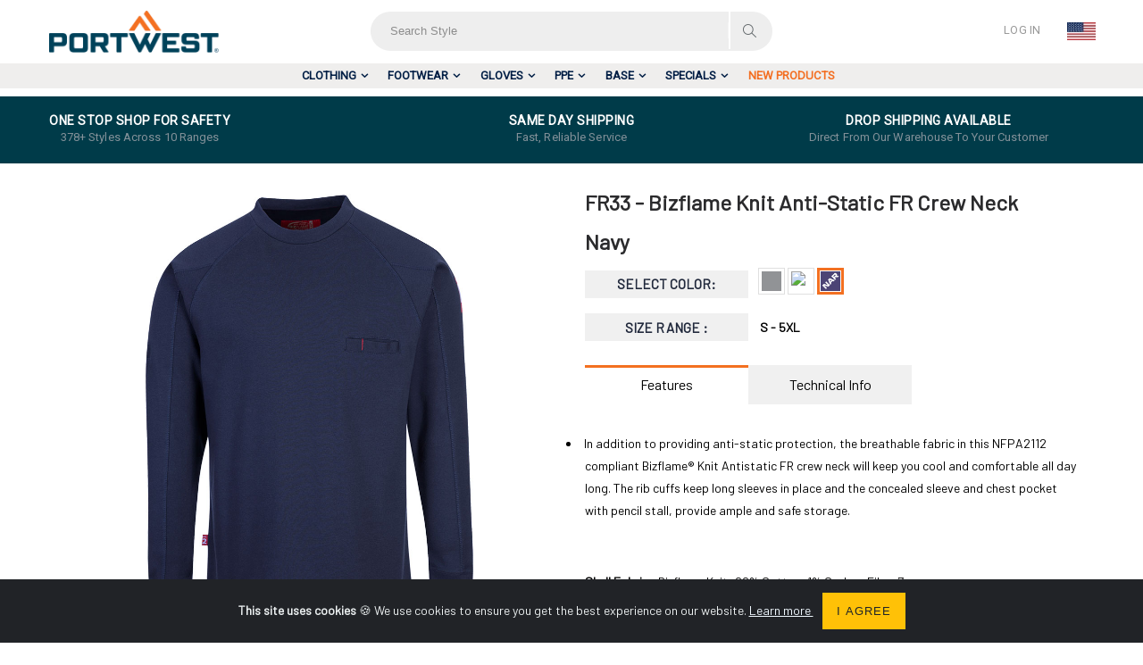

--- FILE ---
content_type: text/html; charset=UTF-8
request_url: https://www.portwest.com/products/view/FR33/NAR
body_size: 41157
content:
<!DOCTYPE html>
<html lang="en">
<head>
            <!-- Google Tag Manager -->
        <script>(function (w, d, s, l, i) {
                w[l] = w[l] || [];
                w[l].push({
                    'gtm.start':
                        new Date().getTime(), event: 'gtm.js'
                });
                var f = d.getElementsByTagName(s)[0],
                    j = d.createElement(s), dl = l != 'dataLayer' ? '&l=' + l : '';
                j.async = true;
                j.src =
                    'https://www.googletagmanager.com/gtm.js?id=' + i + dl;
                f.parentNode.insertBefore(j, f);
            })(window, document, 'script', 'dataLayer', 'GTM-PR4T8RM');</script>
        <!-- End Google Tag Manager -->

        <!-- Lead generation software tracking code -->
        <script type="text/javascript" src="https://www.smart-7-innovative.com/js/802920.js"></script>
        <noscript>
            <img alt="" src="https://www.smart-7-innovative.com/802920.png" style="display:none;"/>
        </noscript>

        <!-- Leadfeeder tracking code Ticket 109271-->
        <script>
            (function(ss,ex){
                window.ldfdr = window.ldfdr || function(){
                    (ldfdr._q = ldfdr._q || []).push([].slice.call(arguments));
                };
                (function(d,s){
                    var fs = d.getElementsByTagName(s)[0];
                    function ce(src){
                        var cs = d.createElement(s);
                        cs.src = src;
                        cs.async = 1;
                        fs.parentNode.insertBefore(cs, fs);
                    };
                    ce('https://sc.lfeeder.com/lftracker_v1_' + ss + (ex ? '_' + ex : '') + '.js');
                })(document,'script');
            })('YEgkB8lxXey8ep3Z');
        </script>

    

    <meta charset="UTF-8">
    <meta http-equiv="X-UA-Compatible" content="IE=edge"><script type="text/javascript">(window.NREUM||(NREUM={})).init={privacy:{cookies_enabled:true},ajax:{deny_list:["bam.eu01.nr-data.net"]},feature_flags:["soft_nav"],distributed_tracing:{enabled:true}};(window.NREUM||(NREUM={})).loader_config={agentID:"480082672",accountID:"3560704",trustKey:"3560704",xpid:"VwMBUVFTDBAEXFFSDwMBVlA=",licenseKey:"NRJS-29cf9e7f5f0547c20bd",applicationID:"480082604",browserID:"480082672"};;/*! For license information please see nr-loader-spa-1.308.0.min.js.LICENSE.txt */
(()=>{var e,t,r={384:(e,t,r)=>{"use strict";r.d(t,{NT:()=>a,US:()=>u,Zm:()=>o,bQ:()=>d,dV:()=>c,pV:()=>l});var n=r(6154),i=r(1863),s=r(1910);const a={beacon:"bam.nr-data.net",errorBeacon:"bam.nr-data.net"};function o(){return n.gm.NREUM||(n.gm.NREUM={}),void 0===n.gm.newrelic&&(n.gm.newrelic=n.gm.NREUM),n.gm.NREUM}function c(){let e=o();return e.o||(e.o={ST:n.gm.setTimeout,SI:n.gm.setImmediate||n.gm.setInterval,CT:n.gm.clearTimeout,XHR:n.gm.XMLHttpRequest,REQ:n.gm.Request,EV:n.gm.Event,PR:n.gm.Promise,MO:n.gm.MutationObserver,FETCH:n.gm.fetch,WS:n.gm.WebSocket},(0,s.i)(...Object.values(e.o))),e}function d(e,t){let r=o();r.initializedAgents??={},t.initializedAt={ms:(0,i.t)(),date:new Date},r.initializedAgents[e]=t}function u(e,t){o()[e]=t}function l(){return function(){let e=o();const t=e.info||{};e.info={beacon:a.beacon,errorBeacon:a.errorBeacon,...t}}(),function(){let e=o();const t=e.init||{};e.init={...t}}(),c(),function(){let e=o();const t=e.loader_config||{};e.loader_config={...t}}(),o()}},782:(e,t,r)=>{"use strict";r.d(t,{T:()=>n});const n=r(860).K7.pageViewTiming},860:(e,t,r)=>{"use strict";r.d(t,{$J:()=>u,K7:()=>c,P3:()=>d,XX:()=>i,Yy:()=>o,df:()=>s,qY:()=>n,v4:()=>a});const n="events",i="jserrors",s="browser/blobs",a="rum",o="browser/logs",c={ajax:"ajax",genericEvents:"generic_events",jserrors:i,logging:"logging",metrics:"metrics",pageAction:"page_action",pageViewEvent:"page_view_event",pageViewTiming:"page_view_timing",sessionReplay:"session_replay",sessionTrace:"session_trace",softNav:"soft_navigations",spa:"spa"},d={[c.pageViewEvent]:1,[c.pageViewTiming]:2,[c.metrics]:3,[c.jserrors]:4,[c.spa]:5,[c.ajax]:6,[c.sessionTrace]:7,[c.softNav]:8,[c.sessionReplay]:9,[c.logging]:10,[c.genericEvents]:11},u={[c.pageViewEvent]:a,[c.pageViewTiming]:n,[c.ajax]:n,[c.spa]:n,[c.softNav]:n,[c.metrics]:i,[c.jserrors]:i,[c.sessionTrace]:s,[c.sessionReplay]:s,[c.logging]:o,[c.genericEvents]:"ins"}},944:(e,t,r)=>{"use strict";r.d(t,{R:()=>i});var n=r(3241);function i(e,t){"function"==typeof console.debug&&(console.debug("New Relic Warning: https://github.com/newrelic/newrelic-browser-agent/blob/main/docs/warning-codes.md#".concat(e),t),(0,n.W)({agentIdentifier:null,drained:null,type:"data",name:"warn",feature:"warn",data:{code:e,secondary:t}}))}},993:(e,t,r)=>{"use strict";r.d(t,{A$:()=>s,ET:()=>a,TZ:()=>o,p_:()=>i});var n=r(860);const i={ERROR:"ERROR",WARN:"WARN",INFO:"INFO",DEBUG:"DEBUG",TRACE:"TRACE"},s={OFF:0,ERROR:1,WARN:2,INFO:3,DEBUG:4,TRACE:5},a="log",o=n.K7.logging},1541:(e,t,r)=>{"use strict";r.d(t,{U:()=>i,f:()=>n});const n={MFE:"MFE",BA:"BA"};function i(e,t){if(2!==t?.harvestEndpointVersion)return{};const r=t.agentRef.runtime.appMetadata.agents[0].entityGuid;return e?{"source.id":e.id,"source.name":e.name,"source.type":e.type,"parent.id":e.parent?.id||r,"parent.type":e.parent?.type||n.BA}:{"entity.guid":r,appId:t.agentRef.info.applicationID}}},1687:(e,t,r)=>{"use strict";r.d(t,{Ak:()=>d,Ze:()=>h,x3:()=>u});var n=r(3241),i=r(7836),s=r(3606),a=r(860),o=r(2646);const c={};function d(e,t){const r={staged:!1,priority:a.P3[t]||0};l(e),c[e].get(t)||c[e].set(t,r)}function u(e,t){e&&c[e]&&(c[e].get(t)&&c[e].delete(t),p(e,t,!1),c[e].size&&f(e))}function l(e){if(!e)throw new Error("agentIdentifier required");c[e]||(c[e]=new Map)}function h(e="",t="feature",r=!1){if(l(e),!e||!c[e].get(t)||r)return p(e,t);c[e].get(t).staged=!0,f(e)}function f(e){const t=Array.from(c[e]);t.every(([e,t])=>t.staged)&&(t.sort((e,t)=>e[1].priority-t[1].priority),t.forEach(([t])=>{c[e].delete(t),p(e,t)}))}function p(e,t,r=!0){const a=e?i.ee.get(e):i.ee,c=s.i.handlers;if(!a.aborted&&a.backlog&&c){if((0,n.W)({agentIdentifier:e,type:"lifecycle",name:"drain",feature:t}),r){const e=a.backlog[t],r=c[t];if(r){for(let t=0;e&&t<e.length;++t)g(e[t],r);Object.entries(r).forEach(([e,t])=>{Object.values(t||{}).forEach(t=>{t[0]?.on&&t[0]?.context()instanceof o.y&&t[0].on(e,t[1])})})}}a.isolatedBacklog||delete c[t],a.backlog[t]=null,a.emit("drain-"+t,[])}}function g(e,t){var r=e[1];Object.values(t[r]||{}).forEach(t=>{var r=e[0];if(t[0]===r){var n=t[1],i=e[3],s=e[2];n.apply(i,s)}})}},1738:(e,t,r)=>{"use strict";r.d(t,{U:()=>f,Y:()=>h});var n=r(3241),i=r(9908),s=r(1863),a=r(944),o=r(5701),c=r(3969),d=r(8362),u=r(860),l=r(4261);function h(e,t,r,s){const h=s||r;!h||h[e]&&h[e]!==d.d.prototype[e]||(h[e]=function(){(0,i.p)(c.xV,["API/"+e+"/called"],void 0,u.K7.metrics,r.ee),(0,n.W)({agentIdentifier:r.agentIdentifier,drained:!!o.B?.[r.agentIdentifier],type:"data",name:"api",feature:l.Pl+e,data:{}});try{return t.apply(this,arguments)}catch(e){(0,a.R)(23,e)}})}function f(e,t,r,n,a){const o=e.info;null===r?delete o.jsAttributes[t]:o.jsAttributes[t]=r,(a||null===r)&&(0,i.p)(l.Pl+n,[(0,s.t)(),t,r],void 0,"session",e.ee)}},1741:(e,t,r)=>{"use strict";r.d(t,{W:()=>s});var n=r(944),i=r(4261);class s{#e(e,...t){if(this[e]!==s.prototype[e])return this[e](...t);(0,n.R)(35,e)}addPageAction(e,t){return this.#e(i.hG,e,t)}register(e){return this.#e(i.eY,e)}recordCustomEvent(e,t){return this.#e(i.fF,e,t)}setPageViewName(e,t){return this.#e(i.Fw,e,t)}setCustomAttribute(e,t,r){return this.#e(i.cD,e,t,r)}noticeError(e,t){return this.#e(i.o5,e,t)}setUserId(e,t=!1){return this.#e(i.Dl,e,t)}setApplicationVersion(e){return this.#e(i.nb,e)}setErrorHandler(e){return this.#e(i.bt,e)}addRelease(e,t){return this.#e(i.k6,e,t)}log(e,t){return this.#e(i.$9,e,t)}start(){return this.#e(i.d3)}finished(e){return this.#e(i.BL,e)}recordReplay(){return this.#e(i.CH)}pauseReplay(){return this.#e(i.Tb)}addToTrace(e){return this.#e(i.U2,e)}setCurrentRouteName(e){return this.#e(i.PA,e)}interaction(e){return this.#e(i.dT,e)}wrapLogger(e,t,r){return this.#e(i.Wb,e,t,r)}measure(e,t){return this.#e(i.V1,e,t)}consent(e){return this.#e(i.Pv,e)}}},1863:(e,t,r)=>{"use strict";function n(){return Math.floor(performance.now())}r.d(t,{t:()=>n})},1910:(e,t,r)=>{"use strict";r.d(t,{i:()=>s});var n=r(944);const i=new Map;function s(...e){return e.every(e=>{if(i.has(e))return i.get(e);const t="function"==typeof e?e.toString():"",r=t.includes("[native code]"),s=t.includes("nrWrapper");return r||s||(0,n.R)(64,e?.name||t),i.set(e,r),r})}},2555:(e,t,r)=>{"use strict";r.d(t,{D:()=>o,f:()=>a});var n=r(384),i=r(8122);const s={beacon:n.NT.beacon,errorBeacon:n.NT.errorBeacon,licenseKey:void 0,applicationID:void 0,sa:void 0,queueTime:void 0,applicationTime:void 0,ttGuid:void 0,user:void 0,account:void 0,product:void 0,extra:void 0,jsAttributes:{},userAttributes:void 0,atts:void 0,transactionName:void 0,tNamePlain:void 0};function a(e){try{return!!e.licenseKey&&!!e.errorBeacon&&!!e.applicationID}catch(e){return!1}}const o=e=>(0,i.a)(e,s)},2614:(e,t,r)=>{"use strict";r.d(t,{BB:()=>a,H3:()=>n,g:()=>d,iL:()=>c,tS:()=>o,uh:()=>i,wk:()=>s});const n="NRBA",i="SESSION",s=144e5,a=18e5,o={STARTED:"session-started",PAUSE:"session-pause",RESET:"session-reset",RESUME:"session-resume",UPDATE:"session-update"},c={SAME_TAB:"same-tab",CROSS_TAB:"cross-tab"},d={OFF:0,FULL:1,ERROR:2}},2646:(e,t,r)=>{"use strict";r.d(t,{y:()=>n});class n{constructor(e){this.contextId=e}}},2843:(e,t,r)=>{"use strict";r.d(t,{G:()=>s,u:()=>i});var n=r(3878);function i(e,t=!1,r,i){(0,n.DD)("visibilitychange",function(){if(t)return void("hidden"===document.visibilityState&&e());e(document.visibilityState)},r,i)}function s(e,t,r){(0,n.sp)("pagehide",e,t,r)}},3241:(e,t,r)=>{"use strict";r.d(t,{W:()=>s});var n=r(6154);const i="newrelic";function s(e={}){try{n.gm.dispatchEvent(new CustomEvent(i,{detail:e}))}catch(e){}}},3304:(e,t,r)=>{"use strict";r.d(t,{A:()=>s});var n=r(7836);const i=()=>{const e=new WeakSet;return(t,r)=>{if("object"==typeof r&&null!==r){if(e.has(r))return;e.add(r)}return r}};function s(e){try{return JSON.stringify(e,i())??""}catch(e){try{n.ee.emit("internal-error",[e])}catch(e){}return""}}},3333:(e,t,r)=>{"use strict";r.d(t,{$v:()=>u,TZ:()=>n,Xh:()=>c,Zp:()=>i,kd:()=>d,mq:()=>o,nf:()=>a,qN:()=>s});const n=r(860).K7.genericEvents,i=["auxclick","click","copy","keydown","paste","scrollend"],s=["focus","blur"],a=4,o=1e3,c=2e3,d=["PageAction","UserAction","BrowserPerformance"],u={RESOURCES:"experimental.resources",REGISTER:"register"}},3434:(e,t,r)=>{"use strict";r.d(t,{Jt:()=>s,YM:()=>d});var n=r(7836),i=r(5607);const s="nr@original:".concat(i.W),a=50;var o=Object.prototype.hasOwnProperty,c=!1;function d(e,t){return e||(e=n.ee),r.inPlace=function(e,t,n,i,s){n||(n="");const a="-"===n.charAt(0);for(let o=0;o<t.length;o++){const c=t[o],d=e[c];l(d)||(e[c]=r(d,a?c+n:n,i,c,s))}},r.flag=s,r;function r(t,r,n,c,d){return l(t)?t:(r||(r=""),nrWrapper[s]=t,function(e,t,r){if(Object.defineProperty&&Object.keys)try{return Object.keys(e).forEach(function(r){Object.defineProperty(t,r,{get:function(){return e[r]},set:function(t){return e[r]=t,t}})}),t}catch(e){u([e],r)}for(var n in e)o.call(e,n)&&(t[n]=e[n])}(t,nrWrapper,e),nrWrapper);function nrWrapper(){var s,o,l,h;let f;try{o=this,s=[...arguments],l="function"==typeof n?n(s,o):n||{}}catch(t){u([t,"",[s,o,c],l],e)}i(r+"start",[s,o,c],l,d);const p=performance.now();let g;try{return h=t.apply(o,s),g=performance.now(),h}catch(e){throw g=performance.now(),i(r+"err",[s,o,e],l,d),f=e,f}finally{const e=g-p,t={start:p,end:g,duration:e,isLongTask:e>=a,methodName:c,thrownError:f};t.isLongTask&&i("long-task",[t,o],l,d),i(r+"end",[s,o,h],l,d)}}}function i(r,n,i,s){if(!c||t){var a=c;c=!0;try{e.emit(r,n,i,t,s)}catch(t){u([t,r,n,i],e)}c=a}}}function u(e,t){t||(t=n.ee);try{t.emit("internal-error",e)}catch(e){}}function l(e){return!(e&&"function"==typeof e&&e.apply&&!e[s])}},3606:(e,t,r)=>{"use strict";r.d(t,{i:()=>s});var n=r(9908);s.on=a;var i=s.handlers={};function s(e,t,r,s){a(s||n.d,i,e,t,r)}function a(e,t,r,i,s){s||(s="feature"),e||(e=n.d);var a=t[s]=t[s]||{};(a[r]=a[r]||[]).push([e,i])}},3738:(e,t,r)=>{"use strict";r.d(t,{He:()=>i,Kp:()=>o,Lc:()=>d,Rz:()=>u,TZ:()=>n,bD:()=>s,d3:()=>a,jx:()=>l,sl:()=>h,uP:()=>c});const n=r(860).K7.sessionTrace,i="bstResource",s="resource",a="-start",o="-end",c="fn"+a,d="fn"+o,u="pushState",l=1e3,h=3e4},3785:(e,t,r)=>{"use strict";r.d(t,{R:()=>c,b:()=>d});var n=r(9908),i=r(1863),s=r(860),a=r(3969),o=r(993);function c(e,t,r={},c=o.p_.INFO,d=!0,u,l=(0,i.t)()){(0,n.p)(a.xV,["API/logging/".concat(c.toLowerCase(),"/called")],void 0,s.K7.metrics,e),(0,n.p)(o.ET,[l,t,r,c,d,u],void 0,s.K7.logging,e)}function d(e){return"string"==typeof e&&Object.values(o.p_).some(t=>t===e.toUpperCase().trim())}},3878:(e,t,r)=>{"use strict";function n(e,t){return{capture:e,passive:!1,signal:t}}function i(e,t,r=!1,i){window.addEventListener(e,t,n(r,i))}function s(e,t,r=!1,i){document.addEventListener(e,t,n(r,i))}r.d(t,{DD:()=>s,jT:()=>n,sp:()=>i})},3962:(e,t,r)=>{"use strict";r.d(t,{AM:()=>a,O2:()=>l,OV:()=>s,Qu:()=>h,TZ:()=>c,ih:()=>f,pP:()=>o,t1:()=>u,tC:()=>i,wD:()=>d});var n=r(860);const i=["click","keydown","submit"],s="popstate",a="api",o="initialPageLoad",c=n.K7.softNav,d=5e3,u=500,l={INITIAL_PAGE_LOAD:"",ROUTE_CHANGE:1,UNSPECIFIED:2},h={INTERACTION:1,AJAX:2,CUSTOM_END:3,CUSTOM_TRACER:4},f={IP:"in progress",PF:"pending finish",FIN:"finished",CAN:"cancelled"}},3969:(e,t,r)=>{"use strict";r.d(t,{TZ:()=>n,XG:()=>o,rs:()=>i,xV:()=>a,z_:()=>s});const n=r(860).K7.metrics,i="sm",s="cm",a="storeSupportabilityMetrics",o="storeEventMetrics"},4234:(e,t,r)=>{"use strict";r.d(t,{W:()=>s});var n=r(7836),i=r(1687);class s{constructor(e,t){this.agentIdentifier=e,this.ee=n.ee.get(e),this.featureName=t,this.blocked=!1}deregisterDrain(){(0,i.x3)(this.agentIdentifier,this.featureName)}}},4261:(e,t,r)=>{"use strict";r.d(t,{$9:()=>u,BL:()=>c,CH:()=>p,Dl:()=>R,Fw:()=>w,PA:()=>v,Pl:()=>n,Pv:()=>A,Tb:()=>h,U2:()=>a,V1:()=>E,Wb:()=>T,bt:()=>y,cD:()=>b,d3:()=>x,dT:()=>d,eY:()=>g,fF:()=>f,hG:()=>s,hw:()=>i,k6:()=>o,nb:()=>m,o5:()=>l});const n="api-",i=n+"ixn-",s="addPageAction",a="addToTrace",o="addRelease",c="finished",d="interaction",u="log",l="noticeError",h="pauseReplay",f="recordCustomEvent",p="recordReplay",g="register",m="setApplicationVersion",v="setCurrentRouteName",b="setCustomAttribute",y="setErrorHandler",w="setPageViewName",R="setUserId",x="start",T="wrapLogger",E="measure",A="consent"},5205:(e,t,r)=>{"use strict";r.d(t,{j:()=>S});var n=r(384),i=r(1741);var s=r(2555),a=r(3333);const o=e=>{if(!e||"string"!=typeof e)return!1;try{document.createDocumentFragment().querySelector(e)}catch{return!1}return!0};var c=r(2614),d=r(944),u=r(8122);const l="[data-nr-mask]",h=e=>(0,u.a)(e,(()=>{const e={feature_flags:[],experimental:{allow_registered_children:!1,resources:!1},mask_selector:"*",block_selector:"[data-nr-block]",mask_input_options:{color:!1,date:!1,"datetime-local":!1,email:!1,month:!1,number:!1,range:!1,search:!1,tel:!1,text:!1,time:!1,url:!1,week:!1,textarea:!1,select:!1,password:!0}};return{ajax:{deny_list:void 0,block_internal:!0,enabled:!0,autoStart:!0},api:{get allow_registered_children(){return e.feature_flags.includes(a.$v.REGISTER)||e.experimental.allow_registered_children},set allow_registered_children(t){e.experimental.allow_registered_children=t},duplicate_registered_data:!1},browser_consent_mode:{enabled:!1},distributed_tracing:{enabled:void 0,exclude_newrelic_header:void 0,cors_use_newrelic_header:void 0,cors_use_tracecontext_headers:void 0,allowed_origins:void 0},get feature_flags(){return e.feature_flags},set feature_flags(t){e.feature_flags=t},generic_events:{enabled:!0,autoStart:!0},harvest:{interval:30},jserrors:{enabled:!0,autoStart:!0},logging:{enabled:!0,autoStart:!0},metrics:{enabled:!0,autoStart:!0},obfuscate:void 0,page_action:{enabled:!0},page_view_event:{enabled:!0,autoStart:!0},page_view_timing:{enabled:!0,autoStart:!0},performance:{capture_marks:!1,capture_measures:!1,capture_detail:!0,resources:{get enabled(){return e.feature_flags.includes(a.$v.RESOURCES)||e.experimental.resources},set enabled(t){e.experimental.resources=t},asset_types:[],first_party_domains:[],ignore_newrelic:!0}},privacy:{cookies_enabled:!0},proxy:{assets:void 0,beacon:void 0},session:{expiresMs:c.wk,inactiveMs:c.BB},session_replay:{autoStart:!0,enabled:!1,preload:!1,sampling_rate:10,error_sampling_rate:100,collect_fonts:!1,inline_images:!1,fix_stylesheets:!0,mask_all_inputs:!0,get mask_text_selector(){return e.mask_selector},set mask_text_selector(t){o(t)?e.mask_selector="".concat(t,",").concat(l):""===t||null===t?e.mask_selector=l:(0,d.R)(5,t)},get block_class(){return"nr-block"},get ignore_class(){return"nr-ignore"},get mask_text_class(){return"nr-mask"},get block_selector(){return e.block_selector},set block_selector(t){o(t)?e.block_selector+=",".concat(t):""!==t&&(0,d.R)(6,t)},get mask_input_options(){return e.mask_input_options},set mask_input_options(t){t&&"object"==typeof t?e.mask_input_options={...t,password:!0}:(0,d.R)(7,t)}},session_trace:{enabled:!0,autoStart:!0},soft_navigations:{enabled:!0,autoStart:!0},spa:{enabled:!0,autoStart:!0},ssl:void 0,user_actions:{enabled:!0,elementAttributes:["id","className","tagName","type"]}}})());var f=r(6154),p=r(9324);let g=0;const m={buildEnv:p.F3,distMethod:p.Xs,version:p.xv,originTime:f.WN},v={consented:!1},b={appMetadata:{},get consented(){return this.session?.state?.consent||v.consented},set consented(e){v.consented=e},customTransaction:void 0,denyList:void 0,disabled:!1,harvester:void 0,isolatedBacklog:!1,isRecording:!1,loaderType:void 0,maxBytes:3e4,obfuscator:void 0,onerror:void 0,ptid:void 0,releaseIds:{},session:void 0,timeKeeper:void 0,registeredEntities:[],jsAttributesMetadata:{bytes:0},get harvestCount(){return++g}},y=e=>{const t=(0,u.a)(e,b),r=Object.keys(m).reduce((e,t)=>(e[t]={value:m[t],writable:!1,configurable:!0,enumerable:!0},e),{});return Object.defineProperties(t,r)};var w=r(5701);const R=e=>{const t=e.startsWith("http");e+="/",r.p=t?e:"https://"+e};var x=r(7836),T=r(3241);const E={accountID:void 0,trustKey:void 0,agentID:void 0,licenseKey:void 0,applicationID:void 0,xpid:void 0},A=e=>(0,u.a)(e,E),_=new Set;function S(e,t={},r,a){let{init:o,info:c,loader_config:d,runtime:u={},exposed:l=!0}=t;if(!c){const e=(0,n.pV)();o=e.init,c=e.info,d=e.loader_config}e.init=h(o||{}),e.loader_config=A(d||{}),c.jsAttributes??={},f.bv&&(c.jsAttributes.isWorker=!0),e.info=(0,s.D)(c);const p=e.init,g=[c.beacon,c.errorBeacon];_.has(e.agentIdentifier)||(p.proxy.assets&&(R(p.proxy.assets),g.push(p.proxy.assets)),p.proxy.beacon&&g.push(p.proxy.beacon),e.beacons=[...g],function(e){const t=(0,n.pV)();Object.getOwnPropertyNames(i.W.prototype).forEach(r=>{const n=i.W.prototype[r];if("function"!=typeof n||"constructor"===n)return;let s=t[r];e[r]&&!1!==e.exposed&&"micro-agent"!==e.runtime?.loaderType&&(t[r]=(...t)=>{const n=e[r](...t);return s?s(...t):n})})}(e),(0,n.US)("activatedFeatures",w.B)),u.denyList=[...p.ajax.deny_list||[],...p.ajax.block_internal?g:[]],u.ptid=e.agentIdentifier,u.loaderType=r,e.runtime=y(u),_.has(e.agentIdentifier)||(e.ee=x.ee.get(e.agentIdentifier),e.exposed=l,(0,T.W)({agentIdentifier:e.agentIdentifier,drained:!!w.B?.[e.agentIdentifier],type:"lifecycle",name:"initialize",feature:void 0,data:e.config})),_.add(e.agentIdentifier)}},5270:(e,t,r)=>{"use strict";r.d(t,{Aw:()=>a,SR:()=>s,rF:()=>o});var n=r(384),i=r(7767);function s(e){return!!(0,n.dV)().o.MO&&(0,i.V)(e)&&!0===e?.session_trace.enabled}function a(e){return!0===e?.session_replay.preload&&s(e)}function o(e,t){try{if("string"==typeof t?.type){if("password"===t.type.toLowerCase())return"*".repeat(e?.length||0);if(void 0!==t?.dataset?.nrUnmask||t?.classList?.contains("nr-unmask"))return e}}catch(e){}return"string"==typeof e?e.replace(/[\S]/g,"*"):"*".repeat(e?.length||0)}},5289:(e,t,r)=>{"use strict";r.d(t,{GG:()=>a,Qr:()=>c,sB:()=>o});var n=r(3878),i=r(6389);function s(){return"undefined"==typeof document||"complete"===document.readyState}function a(e,t){if(s())return e();const r=(0,i.J)(e),a=setInterval(()=>{s()&&(clearInterval(a),r())},500);(0,n.sp)("load",r,t)}function o(e){if(s())return e();(0,n.DD)("DOMContentLoaded",e)}function c(e){if(s())return e();(0,n.sp)("popstate",e)}},5607:(e,t,r)=>{"use strict";r.d(t,{W:()=>n});const n=(0,r(9566).bz)()},5701:(e,t,r)=>{"use strict";r.d(t,{B:()=>s,t:()=>a});var n=r(3241);const i=new Set,s={};function a(e,t){const r=t.agentIdentifier;s[r]??={},e&&"object"==typeof e&&(i.has(r)||(t.ee.emit("rumresp",[e]),s[r]=e,i.add(r),(0,n.W)({agentIdentifier:r,loaded:!0,drained:!0,type:"lifecycle",name:"load",feature:void 0,data:e})))}},6154:(e,t,r)=>{"use strict";r.d(t,{OF:()=>d,RI:()=>i,WN:()=>h,bv:()=>s,eN:()=>f,gm:()=>a,lR:()=>l,m:()=>c,mw:()=>o,sb:()=>u});var n=r(1863);const i="undefined"!=typeof window&&!!window.document,s="undefined"!=typeof WorkerGlobalScope&&("undefined"!=typeof self&&self instanceof WorkerGlobalScope&&self.navigator instanceof WorkerNavigator||"undefined"!=typeof globalThis&&globalThis instanceof WorkerGlobalScope&&globalThis.navigator instanceof WorkerNavigator),a=i?window:"undefined"!=typeof WorkerGlobalScope&&("undefined"!=typeof self&&self instanceof WorkerGlobalScope&&self||"undefined"!=typeof globalThis&&globalThis instanceof WorkerGlobalScope&&globalThis),o=Boolean("hidden"===a?.document?.visibilityState),c=""+a?.location,d=/iPad|iPhone|iPod/.test(a.navigator?.userAgent),u=d&&"undefined"==typeof SharedWorker,l=(()=>{const e=a.navigator?.userAgent?.match(/Firefox[/\s](\d+\.\d+)/);return Array.isArray(e)&&e.length>=2?+e[1]:0})(),h=Date.now()-(0,n.t)(),f=()=>"undefined"!=typeof PerformanceNavigationTiming&&a?.performance?.getEntriesByType("navigation")?.[0]?.responseStart},6344:(e,t,r)=>{"use strict";r.d(t,{BB:()=>u,Qb:()=>l,TZ:()=>i,Ug:()=>a,Vh:()=>s,_s:()=>o,bc:()=>d,yP:()=>c});var n=r(2614);const i=r(860).K7.sessionReplay,s="errorDuringReplay",a=.12,o={DomContentLoaded:0,Load:1,FullSnapshot:2,IncrementalSnapshot:3,Meta:4,Custom:5},c={[n.g.ERROR]:15e3,[n.g.FULL]:3e5,[n.g.OFF]:0},d={RESET:{message:"Session was reset",sm:"Reset"},IMPORT:{message:"Recorder failed to import",sm:"Import"},TOO_MANY:{message:"429: Too Many Requests",sm:"Too-Many"},TOO_BIG:{message:"Payload was too large",sm:"Too-Big"},CROSS_TAB:{message:"Session Entity was set to OFF on another tab",sm:"Cross-Tab"},ENTITLEMENTS:{message:"Session Replay is not allowed and will not be started",sm:"Entitlement"}},u=5e3,l={API:"api",RESUME:"resume",SWITCH_TO_FULL:"switchToFull",INITIALIZE:"initialize",PRELOAD:"preload"}},6389:(e,t,r)=>{"use strict";function n(e,t=500,r={}){const n=r?.leading||!1;let i;return(...r)=>{n&&void 0===i&&(e.apply(this,r),i=setTimeout(()=>{i=clearTimeout(i)},t)),n||(clearTimeout(i),i=setTimeout(()=>{e.apply(this,r)},t))}}function i(e){let t=!1;return(...r)=>{t||(t=!0,e.apply(this,r))}}r.d(t,{J:()=>i,s:()=>n})},6630:(e,t,r)=>{"use strict";r.d(t,{T:()=>n});const n=r(860).K7.pageViewEvent},6774:(e,t,r)=>{"use strict";r.d(t,{T:()=>n});const n=r(860).K7.jserrors},7295:(e,t,r)=>{"use strict";r.d(t,{Xv:()=>a,gX:()=>i,iW:()=>s});var n=[];function i(e){if(!e||s(e))return!1;if(0===n.length)return!0;if("*"===n[0].hostname)return!1;for(var t=0;t<n.length;t++){var r=n[t];if(r.hostname.test(e.hostname)&&r.pathname.test(e.pathname))return!1}return!0}function s(e){return void 0===e.hostname}function a(e){if(n=[],e&&e.length)for(var t=0;t<e.length;t++){let r=e[t];if(!r)continue;if("*"===r)return void(n=[{hostname:"*"}]);0===r.indexOf("http://")?r=r.substring(7):0===r.indexOf("https://")&&(r=r.substring(8));const i=r.indexOf("/");let s,a;i>0?(s=r.substring(0,i),a=r.substring(i)):(s=r,a="*");let[c]=s.split(":");n.push({hostname:o(c),pathname:o(a,!0)})}}function o(e,t=!1){const r=e.replace(/[.+?^${}()|[\]\\]/g,e=>"\\"+e).replace(/\*/g,".*?");return new RegExp((t?"^":"")+r+"$")}},7485:(e,t,r)=>{"use strict";r.d(t,{D:()=>i});var n=r(6154);function i(e){if(0===(e||"").indexOf("data:"))return{protocol:"data"};try{const t=new URL(e,location.href),r={port:t.port,hostname:t.hostname,pathname:t.pathname,search:t.search,protocol:t.protocol.slice(0,t.protocol.indexOf(":")),sameOrigin:t.protocol===n.gm?.location?.protocol&&t.host===n.gm?.location?.host};return r.port&&""!==r.port||("http:"===t.protocol&&(r.port="80"),"https:"===t.protocol&&(r.port="443")),r.pathname&&""!==r.pathname?r.pathname.startsWith("/")||(r.pathname="/".concat(r.pathname)):r.pathname="/",r}catch(e){return{}}}},7699:(e,t,r)=>{"use strict";r.d(t,{It:()=>s,KC:()=>o,No:()=>i,qh:()=>a});var n=r(860);const i=16e3,s=1e6,a="SESSION_ERROR",o={[n.K7.logging]:!0,[n.K7.genericEvents]:!1,[n.K7.jserrors]:!1,[n.K7.ajax]:!1}},7767:(e,t,r)=>{"use strict";r.d(t,{V:()=>i});var n=r(6154);const i=e=>n.RI&&!0===e?.privacy.cookies_enabled},7836:(e,t,r)=>{"use strict";r.d(t,{P:()=>o,ee:()=>c});var n=r(384),i=r(8990),s=r(2646),a=r(5607);const o="nr@context:".concat(a.W),c=function e(t,r){var n={},a={},u={},l=!1;try{l=16===r.length&&d.initializedAgents?.[r]?.runtime.isolatedBacklog}catch(e){}var h={on:p,addEventListener:p,removeEventListener:function(e,t){var r=n[e];if(!r)return;for(var i=0;i<r.length;i++)r[i]===t&&r.splice(i,1)},emit:function(e,r,n,i,s){!1!==s&&(s=!0);if(c.aborted&&!i)return;t&&s&&t.emit(e,r,n);var o=f(n);g(e).forEach(e=>{e.apply(o,r)});var d=v()[a[e]];d&&d.push([h,e,r,o]);return o},get:m,listeners:g,context:f,buffer:function(e,t){const r=v();if(t=t||"feature",h.aborted)return;Object.entries(e||{}).forEach(([e,n])=>{a[n]=t,t in r||(r[t]=[])})},abort:function(){h._aborted=!0,Object.keys(h.backlog).forEach(e=>{delete h.backlog[e]})},isBuffering:function(e){return!!v()[a[e]]},debugId:r,backlog:l?{}:t&&"object"==typeof t.backlog?t.backlog:{},isolatedBacklog:l};return Object.defineProperty(h,"aborted",{get:()=>{let e=h._aborted||!1;return e||(t&&(e=t.aborted),e)}}),h;function f(e){return e&&e instanceof s.y?e:e?(0,i.I)(e,o,()=>new s.y(o)):new s.y(o)}function p(e,t){n[e]=g(e).concat(t)}function g(e){return n[e]||[]}function m(t){return u[t]=u[t]||e(h,t)}function v(){return h.backlog}}(void 0,"globalEE"),d=(0,n.Zm)();d.ee||(d.ee=c)},8122:(e,t,r)=>{"use strict";r.d(t,{a:()=>i});var n=r(944);function i(e,t){try{if(!e||"object"!=typeof e)return(0,n.R)(3);if(!t||"object"!=typeof t)return(0,n.R)(4);const r=Object.create(Object.getPrototypeOf(t),Object.getOwnPropertyDescriptors(t)),s=0===Object.keys(r).length?e:r;for(let a in s)if(void 0!==e[a])try{if(null===e[a]){r[a]=null;continue}Array.isArray(e[a])&&Array.isArray(t[a])?r[a]=Array.from(new Set([...e[a],...t[a]])):"object"==typeof e[a]&&"object"==typeof t[a]?r[a]=i(e[a],t[a]):r[a]=e[a]}catch(e){r[a]||(0,n.R)(1,e)}return r}catch(e){(0,n.R)(2,e)}}},8139:(e,t,r)=>{"use strict";r.d(t,{u:()=>h});var n=r(7836),i=r(3434),s=r(8990),a=r(6154);const o={},c=a.gm.XMLHttpRequest,d="addEventListener",u="removeEventListener",l="nr@wrapped:".concat(n.P);function h(e){var t=function(e){return(e||n.ee).get("events")}(e);if(o[t.debugId]++)return t;o[t.debugId]=1;var r=(0,i.YM)(t,!0);function h(e){r.inPlace(e,[d,u],"-",p)}function p(e,t){return e[1]}return"getPrototypeOf"in Object&&(a.RI&&f(document,h),c&&f(c.prototype,h),f(a.gm,h)),t.on(d+"-start",function(e,t){var n=e[1];if(null!==n&&("function"==typeof n||"object"==typeof n)&&"newrelic"!==e[0]){var i=(0,s.I)(n,l,function(){var e={object:function(){if("function"!=typeof n.handleEvent)return;return n.handleEvent.apply(n,arguments)},function:n}[typeof n];return e?r(e,"fn-",null,e.name||"anonymous"):n});this.wrapped=e[1]=i}}),t.on(u+"-start",function(e){e[1]=this.wrapped||e[1]}),t}function f(e,t,...r){let n=e;for(;"object"==typeof n&&!Object.prototype.hasOwnProperty.call(n,d);)n=Object.getPrototypeOf(n);n&&t(n,...r)}},8362:(e,t,r)=>{"use strict";r.d(t,{d:()=>s});var n=r(9566),i=r(1741);class s extends i.W{agentIdentifier=(0,n.LA)(16)}},8374:(e,t,r)=>{r.nc=(()=>{try{return document?.currentScript?.nonce}catch(e){}return""})()},8990:(e,t,r)=>{"use strict";r.d(t,{I:()=>i});var n=Object.prototype.hasOwnProperty;function i(e,t,r){if(n.call(e,t))return e[t];var i=r();if(Object.defineProperty&&Object.keys)try{return Object.defineProperty(e,t,{value:i,writable:!0,enumerable:!1}),i}catch(e){}return e[t]=i,i}},9119:(e,t,r)=>{"use strict";r.d(t,{L:()=>s});var n=/([^?#]*)[^#]*(#[^?]*|$).*/,i=/([^?#]*)().*/;function s(e,t){return e?e.replace(t?n:i,"$1$2"):e}},9300:(e,t,r)=>{"use strict";r.d(t,{T:()=>n});const n=r(860).K7.ajax},9324:(e,t,r)=>{"use strict";r.d(t,{AJ:()=>a,F3:()=>i,Xs:()=>s,Yq:()=>o,xv:()=>n});const n="1.308.0",i="PROD",s="CDN",a="@newrelic/rrweb",o="1.0.1"},9566:(e,t,r)=>{"use strict";r.d(t,{LA:()=>o,ZF:()=>c,bz:()=>a,el:()=>d});var n=r(6154);const i="xxxxxxxx-xxxx-4xxx-yxxx-xxxxxxxxxxxx";function s(e,t){return e?15&e[t]:16*Math.random()|0}function a(){const e=n.gm?.crypto||n.gm?.msCrypto;let t,r=0;return e&&e.getRandomValues&&(t=e.getRandomValues(new Uint8Array(30))),i.split("").map(e=>"x"===e?s(t,r++).toString(16):"y"===e?(3&s()|8).toString(16):e).join("")}function o(e){const t=n.gm?.crypto||n.gm?.msCrypto;let r,i=0;t&&t.getRandomValues&&(r=t.getRandomValues(new Uint8Array(e)));const a=[];for(var o=0;o<e;o++)a.push(s(r,i++).toString(16));return a.join("")}function c(){return o(16)}function d(){return o(32)}},9908:(e,t,r)=>{"use strict";r.d(t,{d:()=>n,p:()=>i});var n=r(7836).ee.get("handle");function i(e,t,r,i,s){s?(s.buffer([e],i),s.emit(e,t,r)):(n.buffer([e],i),n.emit(e,t,r))}}},n={};function i(e){var t=n[e];if(void 0!==t)return t.exports;var s=n[e]={exports:{}};return r[e](s,s.exports,i),s.exports}i.m=r,i.d=(e,t)=>{for(var r in t)i.o(t,r)&&!i.o(e,r)&&Object.defineProperty(e,r,{enumerable:!0,get:t[r]})},i.f={},i.e=e=>Promise.all(Object.keys(i.f).reduce((t,r)=>(i.f[r](e,t),t),[])),i.u=e=>({212:"nr-spa-compressor",249:"nr-spa-recorder",478:"nr-spa"}[e]+"-1.308.0.min.js"),i.o=(e,t)=>Object.prototype.hasOwnProperty.call(e,t),e={},t="NRBA-1.308.0.PROD:",i.l=(r,n,s,a)=>{if(e[r])e[r].push(n);else{var o,c;if(void 0!==s)for(var d=document.getElementsByTagName("script"),u=0;u<d.length;u++){var l=d[u];if(l.getAttribute("src")==r||l.getAttribute("data-webpack")==t+s){o=l;break}}if(!o){c=!0;var h={478:"sha512-RSfSVnmHk59T/uIPbdSE0LPeqcEdF4/+XhfJdBuccH5rYMOEZDhFdtnh6X6nJk7hGpzHd9Ujhsy7lZEz/ORYCQ==",249:"sha512-ehJXhmntm85NSqW4MkhfQqmeKFulra3klDyY0OPDUE+sQ3GokHlPh1pmAzuNy//3j4ac6lzIbmXLvGQBMYmrkg==",212:"sha512-B9h4CR46ndKRgMBcK+j67uSR2RCnJfGefU+A7FrgR/k42ovXy5x/MAVFiSvFxuVeEk/pNLgvYGMp1cBSK/G6Fg=="};(o=document.createElement("script")).charset="utf-8",i.nc&&o.setAttribute("nonce",i.nc),o.setAttribute("data-webpack",t+s),o.src=r,0!==o.src.indexOf(window.location.origin+"/")&&(o.crossOrigin="anonymous"),h[a]&&(o.integrity=h[a])}e[r]=[n];var f=(t,n)=>{o.onerror=o.onload=null,clearTimeout(p);var i=e[r];if(delete e[r],o.parentNode&&o.parentNode.removeChild(o),i&&i.forEach(e=>e(n)),t)return t(n)},p=setTimeout(f.bind(null,void 0,{type:"timeout",target:o}),12e4);o.onerror=f.bind(null,o.onerror),o.onload=f.bind(null,o.onload),c&&document.head.appendChild(o)}},i.r=e=>{"undefined"!=typeof Symbol&&Symbol.toStringTag&&Object.defineProperty(e,Symbol.toStringTag,{value:"Module"}),Object.defineProperty(e,"__esModule",{value:!0})},i.p="https://js-agent.newrelic.com/",(()=>{var e={38:0,788:0};i.f.j=(t,r)=>{var n=i.o(e,t)?e[t]:void 0;if(0!==n)if(n)r.push(n[2]);else{var s=new Promise((r,i)=>n=e[t]=[r,i]);r.push(n[2]=s);var a=i.p+i.u(t),o=new Error;i.l(a,r=>{if(i.o(e,t)&&(0!==(n=e[t])&&(e[t]=void 0),n)){var s=r&&("load"===r.type?"missing":r.type),a=r&&r.target&&r.target.src;o.message="Loading chunk "+t+" failed: ("+s+": "+a+")",o.name="ChunkLoadError",o.type=s,o.request=a,n[1](o)}},"chunk-"+t,t)}};var t=(t,r)=>{var n,s,[a,o,c]=r,d=0;if(a.some(t=>0!==e[t])){for(n in o)i.o(o,n)&&(i.m[n]=o[n]);if(c)c(i)}for(t&&t(r);d<a.length;d++)s=a[d],i.o(e,s)&&e[s]&&e[s][0](),e[s]=0},r=self["webpackChunk:NRBA-1.308.0.PROD"]=self["webpackChunk:NRBA-1.308.0.PROD"]||[];r.forEach(t.bind(null,0)),r.push=t.bind(null,r.push.bind(r))})(),(()=>{"use strict";i(8374);var e=i(8362),t=i(860);const r=Object.values(t.K7);var n=i(5205);var s=i(9908),a=i(1863),o=i(4261),c=i(1738);var d=i(1687),u=i(4234),l=i(5289),h=i(6154),f=i(944),p=i(5270),g=i(7767),m=i(6389),v=i(7699);class b extends u.W{constructor(e,t){super(e.agentIdentifier,t),this.agentRef=e,this.abortHandler=void 0,this.featAggregate=void 0,this.loadedSuccessfully=void 0,this.onAggregateImported=new Promise(e=>{this.loadedSuccessfully=e}),this.deferred=Promise.resolve(),!1===e.init[this.featureName].autoStart?this.deferred=new Promise((t,r)=>{this.ee.on("manual-start-all",(0,m.J)(()=>{(0,d.Ak)(e.agentIdentifier,this.featureName),t()}))}):(0,d.Ak)(e.agentIdentifier,t)}importAggregator(e,t,r={}){if(this.featAggregate)return;const n=async()=>{let n;await this.deferred;try{if((0,g.V)(e.init)){const{setupAgentSession:t}=await i.e(478).then(i.bind(i,8766));n=t(e)}}catch(e){(0,f.R)(20,e),this.ee.emit("internal-error",[e]),(0,s.p)(v.qh,[e],void 0,this.featureName,this.ee)}try{if(!this.#t(this.featureName,n,e.init))return(0,d.Ze)(this.agentIdentifier,this.featureName),void this.loadedSuccessfully(!1);const{Aggregate:i}=await t();this.featAggregate=new i(e,r),e.runtime.harvester.initializedAggregates.push(this.featAggregate),this.loadedSuccessfully(!0)}catch(e){(0,f.R)(34,e),this.abortHandler?.(),(0,d.Ze)(this.agentIdentifier,this.featureName,!0),this.loadedSuccessfully(!1),this.ee&&this.ee.abort()}};h.RI?(0,l.GG)(()=>n(),!0):n()}#t(e,r,n){if(this.blocked)return!1;switch(e){case t.K7.sessionReplay:return(0,p.SR)(n)&&!!r;case t.K7.sessionTrace:return!!r;default:return!0}}}var y=i(6630),w=i(2614),R=i(3241);class x extends b{static featureName=y.T;constructor(e){var t;super(e,y.T),this.setupInspectionEvents(e.agentIdentifier),t=e,(0,c.Y)(o.Fw,function(e,r){"string"==typeof e&&("/"!==e.charAt(0)&&(e="/"+e),t.runtime.customTransaction=(r||"http://custom.transaction")+e,(0,s.p)(o.Pl+o.Fw,[(0,a.t)()],void 0,void 0,t.ee))},t),this.importAggregator(e,()=>i.e(478).then(i.bind(i,2467)))}setupInspectionEvents(e){const t=(t,r)=>{t&&(0,R.W)({agentIdentifier:e,timeStamp:t.timeStamp,loaded:"complete"===t.target.readyState,type:"window",name:r,data:t.target.location+""})};(0,l.sB)(e=>{t(e,"DOMContentLoaded")}),(0,l.GG)(e=>{t(e,"load")}),(0,l.Qr)(e=>{t(e,"navigate")}),this.ee.on(w.tS.UPDATE,(t,r)=>{(0,R.W)({agentIdentifier:e,type:"lifecycle",name:"session",data:r})})}}var T=i(384);class E extends e.d{constructor(e){var t;(super(),h.gm)?(this.features={},(0,T.bQ)(this.agentIdentifier,this),this.desiredFeatures=new Set(e.features||[]),this.desiredFeatures.add(x),(0,n.j)(this,e,e.loaderType||"agent"),t=this,(0,c.Y)(o.cD,function(e,r,n=!1){if("string"==typeof e){if(["string","number","boolean"].includes(typeof r)||null===r)return(0,c.U)(t,e,r,o.cD,n);(0,f.R)(40,typeof r)}else(0,f.R)(39,typeof e)},t),function(e){(0,c.Y)(o.Dl,function(t,r=!1){if("string"!=typeof t&&null!==t)return void(0,f.R)(41,typeof t);const n=e.info.jsAttributes["enduser.id"];r&&null!=n&&n!==t?(0,s.p)(o.Pl+"setUserIdAndResetSession",[t],void 0,"session",e.ee):(0,c.U)(e,"enduser.id",t,o.Dl,!0)},e)}(this),function(e){(0,c.Y)(o.nb,function(t){if("string"==typeof t||null===t)return(0,c.U)(e,"application.version",t,o.nb,!1);(0,f.R)(42,typeof t)},e)}(this),function(e){(0,c.Y)(o.d3,function(){e.ee.emit("manual-start-all")},e)}(this),function(e){(0,c.Y)(o.Pv,function(t=!0){if("boolean"==typeof t){if((0,s.p)(o.Pl+o.Pv,[t],void 0,"session",e.ee),e.runtime.consented=t,t){const t=e.features.page_view_event;t.onAggregateImported.then(e=>{const r=t.featAggregate;e&&!r.sentRum&&r.sendRum()})}}else(0,f.R)(65,typeof t)},e)}(this),this.run()):(0,f.R)(21)}get config(){return{info:this.info,init:this.init,loader_config:this.loader_config,runtime:this.runtime}}get api(){return this}run(){try{const e=function(e){const t={};return r.forEach(r=>{t[r]=!!e[r]?.enabled}),t}(this.init),n=[...this.desiredFeatures];n.sort((e,r)=>t.P3[e.featureName]-t.P3[r.featureName]),n.forEach(r=>{if(!e[r.featureName]&&r.featureName!==t.K7.pageViewEvent)return;if(r.featureName===t.K7.spa)return void(0,f.R)(67);const n=function(e){switch(e){case t.K7.ajax:return[t.K7.jserrors];case t.K7.sessionTrace:return[t.K7.ajax,t.K7.pageViewEvent];case t.K7.sessionReplay:return[t.K7.sessionTrace];case t.K7.pageViewTiming:return[t.K7.pageViewEvent];default:return[]}}(r.featureName).filter(e=>!(e in this.features));n.length>0&&(0,f.R)(36,{targetFeature:r.featureName,missingDependencies:n}),this.features[r.featureName]=new r(this)})}catch(e){(0,f.R)(22,e);for(const e in this.features)this.features[e].abortHandler?.();const t=(0,T.Zm)();delete t.initializedAgents[this.agentIdentifier]?.features,delete this.sharedAggregator;return t.ee.get(this.agentIdentifier).abort(),!1}}}var A=i(2843),_=i(782);class S extends b{static featureName=_.T;constructor(e){super(e,_.T),h.RI&&((0,A.u)(()=>(0,s.p)("docHidden",[(0,a.t)()],void 0,_.T,this.ee),!0),(0,A.G)(()=>(0,s.p)("winPagehide",[(0,a.t)()],void 0,_.T,this.ee)),this.importAggregator(e,()=>i.e(478).then(i.bind(i,9917))))}}var O=i(3969);class I extends b{static featureName=O.TZ;constructor(e){super(e,O.TZ),h.RI&&document.addEventListener("securitypolicyviolation",e=>{(0,s.p)(O.xV,["Generic/CSPViolation/Detected"],void 0,this.featureName,this.ee)}),this.importAggregator(e,()=>i.e(478).then(i.bind(i,6555)))}}var N=i(6774),P=i(3878),k=i(3304);class D{constructor(e,t,r,n,i){this.name="UncaughtError",this.message="string"==typeof e?e:(0,k.A)(e),this.sourceURL=t,this.line=r,this.column=n,this.__newrelic=i}}function C(e){return M(e)?e:new D(void 0!==e?.message?e.message:e,e?.filename||e?.sourceURL,e?.lineno||e?.line,e?.colno||e?.col,e?.__newrelic,e?.cause)}function j(e){const t="Unhandled Promise Rejection: ";if(!e?.reason)return;if(M(e.reason)){try{e.reason.message.startsWith(t)||(e.reason.message=t+e.reason.message)}catch(e){}return C(e.reason)}const r=C(e.reason);return(r.message||"").startsWith(t)||(r.message=t+r.message),r}function L(e){if(e.error instanceof SyntaxError&&!/:\d+$/.test(e.error.stack?.trim())){const t=new D(e.message,e.filename,e.lineno,e.colno,e.error.__newrelic,e.cause);return t.name=SyntaxError.name,t}return M(e.error)?e.error:C(e)}function M(e){return e instanceof Error&&!!e.stack}function H(e,r,n,i,o=(0,a.t)()){"string"==typeof e&&(e=new Error(e)),(0,s.p)("err",[e,o,!1,r,n.runtime.isRecording,void 0,i],void 0,t.K7.jserrors,n.ee),(0,s.p)("uaErr",[],void 0,t.K7.genericEvents,n.ee)}var B=i(1541),K=i(993),W=i(3785);function U(e,{customAttributes:t={},level:r=K.p_.INFO}={},n,i,s=(0,a.t)()){(0,W.R)(n.ee,e,t,r,!1,i,s)}function F(e,r,n,i,c=(0,a.t)()){(0,s.p)(o.Pl+o.hG,[c,e,r,i],void 0,t.K7.genericEvents,n.ee)}function V(e,r,n,i,c=(0,a.t)()){const{start:d,end:u,customAttributes:l}=r||{},h={customAttributes:l||{}};if("object"!=typeof h.customAttributes||"string"!=typeof e||0===e.length)return void(0,f.R)(57);const p=(e,t)=>null==e?t:"number"==typeof e?e:e instanceof PerformanceMark?e.startTime:Number.NaN;if(h.start=p(d,0),h.end=p(u,c),Number.isNaN(h.start)||Number.isNaN(h.end))(0,f.R)(57);else{if(h.duration=h.end-h.start,!(h.duration<0))return(0,s.p)(o.Pl+o.V1,[h,e,i],void 0,t.K7.genericEvents,n.ee),h;(0,f.R)(58)}}function G(e,r={},n,i,c=(0,a.t)()){(0,s.p)(o.Pl+o.fF,[c,e,r,i],void 0,t.K7.genericEvents,n.ee)}function z(e){(0,c.Y)(o.eY,function(t){return Y(e,t)},e)}function Y(e,r,n){(0,f.R)(54,"newrelic.register"),r||={},r.type=B.f.MFE,r.licenseKey||=e.info.licenseKey,r.blocked=!1,r.parent=n||{},Array.isArray(r.tags)||(r.tags=[]);const i={};r.tags.forEach(e=>{"name"!==e&&"id"!==e&&(i["source.".concat(e)]=!0)}),r.isolated??=!0;let o=()=>{};const c=e.runtime.registeredEntities;if(!r.isolated){const e=c.find(({metadata:{target:{id:e}}})=>e===r.id&&!r.isolated);if(e)return e}const d=e=>{r.blocked=!0,o=e};function u(e){return"string"==typeof e&&!!e.trim()&&e.trim().length<501||"number"==typeof e}e.init.api.allow_registered_children||d((0,m.J)(()=>(0,f.R)(55))),u(r.id)&&u(r.name)||d((0,m.J)(()=>(0,f.R)(48,r)));const l={addPageAction:(t,n={})=>g(F,[t,{...i,...n},e],r),deregister:()=>{d((0,m.J)(()=>(0,f.R)(68)))},log:(t,n={})=>g(U,[t,{...n,customAttributes:{...i,...n.customAttributes||{}}},e],r),measure:(t,n={})=>g(V,[t,{...n,customAttributes:{...i,...n.customAttributes||{}}},e],r),noticeError:(t,n={})=>g(H,[t,{...i,...n},e],r),register:(t={})=>g(Y,[e,t],l.metadata.target),recordCustomEvent:(t,n={})=>g(G,[t,{...i,...n},e],r),setApplicationVersion:e=>p("application.version",e),setCustomAttribute:(e,t)=>p(e,t),setUserId:e=>p("enduser.id",e),metadata:{customAttributes:i,target:r}},h=()=>(r.blocked&&o(),r.blocked);h()||c.push(l);const p=(e,t)=>{h()||(i[e]=t)},g=(r,n,i)=>{if(h())return;const o=(0,a.t)();(0,s.p)(O.xV,["API/register/".concat(r.name,"/called")],void 0,t.K7.metrics,e.ee);try{if(e.init.api.duplicate_registered_data&&"register"!==r.name){let e=n;if(n[1]instanceof Object){const t={"child.id":i.id,"child.type":i.type};e="customAttributes"in n[1]?[n[0],{...n[1],customAttributes:{...n[1].customAttributes,...t}},...n.slice(2)]:[n[0],{...n[1],...t},...n.slice(2)]}r(...e,void 0,o)}return r(...n,i,o)}catch(e){(0,f.R)(50,e)}};return l}class Z extends b{static featureName=N.T;constructor(e){var t;super(e,N.T),t=e,(0,c.Y)(o.o5,(e,r)=>H(e,r,t),t),function(e){(0,c.Y)(o.bt,function(t){e.runtime.onerror=t},e)}(e),function(e){let t=0;(0,c.Y)(o.k6,function(e,r){++t>10||(this.runtime.releaseIds[e.slice(-200)]=(""+r).slice(-200))},e)}(e),z(e);try{this.removeOnAbort=new AbortController}catch(e){}this.ee.on("internal-error",(t,r)=>{this.abortHandler&&(0,s.p)("ierr",[C(t),(0,a.t)(),!0,{},e.runtime.isRecording,r],void 0,this.featureName,this.ee)}),h.gm.addEventListener("unhandledrejection",t=>{this.abortHandler&&(0,s.p)("err",[j(t),(0,a.t)(),!1,{unhandledPromiseRejection:1},e.runtime.isRecording],void 0,this.featureName,this.ee)},(0,P.jT)(!1,this.removeOnAbort?.signal)),h.gm.addEventListener("error",t=>{this.abortHandler&&(0,s.p)("err",[L(t),(0,a.t)(),!1,{},e.runtime.isRecording],void 0,this.featureName,this.ee)},(0,P.jT)(!1,this.removeOnAbort?.signal)),this.abortHandler=this.#r,this.importAggregator(e,()=>i.e(478).then(i.bind(i,2176)))}#r(){this.removeOnAbort?.abort(),this.abortHandler=void 0}}var q=i(8990);let X=1;function J(e){const t=typeof e;return!e||"object"!==t&&"function"!==t?-1:e===h.gm?0:(0,q.I)(e,"nr@id",function(){return X++})}function Q(e){if("string"==typeof e&&e.length)return e.length;if("object"==typeof e){if("undefined"!=typeof ArrayBuffer&&e instanceof ArrayBuffer&&e.byteLength)return e.byteLength;if("undefined"!=typeof Blob&&e instanceof Blob&&e.size)return e.size;if(!("undefined"!=typeof FormData&&e instanceof FormData))try{return(0,k.A)(e).length}catch(e){return}}}var ee=i(8139),te=i(7836),re=i(3434);const ne={},ie=["open","send"];function se(e){var t=e||te.ee;const r=function(e){return(e||te.ee).get("xhr")}(t);if(void 0===h.gm.XMLHttpRequest)return r;if(ne[r.debugId]++)return r;ne[r.debugId]=1,(0,ee.u)(t);var n=(0,re.YM)(r),i=h.gm.XMLHttpRequest,s=h.gm.MutationObserver,a=h.gm.Promise,o=h.gm.setInterval,c="readystatechange",d=["onload","onerror","onabort","onloadstart","onloadend","onprogress","ontimeout"],u=[],l=h.gm.XMLHttpRequest=function(e){const t=new i(e),s=r.context(t);try{r.emit("new-xhr",[t],s),t.addEventListener(c,(a=s,function(){var e=this;e.readyState>3&&!a.resolved&&(a.resolved=!0,r.emit("xhr-resolved",[],e)),n.inPlace(e,d,"fn-",y)}),(0,P.jT)(!1))}catch(e){(0,f.R)(15,e);try{r.emit("internal-error",[e])}catch(e){}}var a;return t};function p(e,t){n.inPlace(t,["onreadystatechange"],"fn-",y)}if(function(e,t){for(var r in e)t[r]=e[r]}(i,l),l.prototype=i.prototype,n.inPlace(l.prototype,ie,"-xhr-",y),r.on("send-xhr-start",function(e,t){p(e,t),function(e){u.push(e),s&&(g?g.then(b):o?o(b):(m=-m,v.data=m))}(t)}),r.on("open-xhr-start",p),s){var g=a&&a.resolve();if(!o&&!a){var m=1,v=document.createTextNode(m);new s(b).observe(v,{characterData:!0})}}else t.on("fn-end",function(e){e[0]&&e[0].type===c||b()});function b(){for(var e=0;e<u.length;e++)p(0,u[e]);u.length&&(u=[])}function y(e,t){return t}return r}var ae="fetch-",oe=ae+"body-",ce=["arrayBuffer","blob","json","text","formData"],de=h.gm.Request,ue=h.gm.Response,le="prototype";const he={};function fe(e){const t=function(e){return(e||te.ee).get("fetch")}(e);if(!(de&&ue&&h.gm.fetch))return t;if(he[t.debugId]++)return t;function r(e,r,n){var i=e[r];"function"==typeof i&&(e[r]=function(){var e,r=[...arguments],s={};t.emit(n+"before-start",[r],s),s[te.P]&&s[te.P].dt&&(e=s[te.P].dt);var a=i.apply(this,r);return t.emit(n+"start",[r,e],a),a.then(function(e){return t.emit(n+"end",[null,e],a),e},function(e){throw t.emit(n+"end",[e],a),e})})}return he[t.debugId]=1,ce.forEach(e=>{r(de[le],e,oe),r(ue[le],e,oe)}),r(h.gm,"fetch",ae),t.on(ae+"end",function(e,r){var n=this;if(r){var i=r.headers.get("content-length");null!==i&&(n.rxSize=i),t.emit(ae+"done",[null,r],n)}else t.emit(ae+"done",[e],n)}),t}var pe=i(7485),ge=i(9566);class me{constructor(e){this.agentRef=e}generateTracePayload(e){const t=this.agentRef.loader_config;if(!this.shouldGenerateTrace(e)||!t)return null;var r=(t.accountID||"").toString()||null,n=(t.agentID||"").toString()||null,i=(t.trustKey||"").toString()||null;if(!r||!n)return null;var s=(0,ge.ZF)(),a=(0,ge.el)(),o=Date.now(),c={spanId:s,traceId:a,timestamp:o};return(e.sameOrigin||this.isAllowedOrigin(e)&&this.useTraceContextHeadersForCors())&&(c.traceContextParentHeader=this.generateTraceContextParentHeader(s,a),c.traceContextStateHeader=this.generateTraceContextStateHeader(s,o,r,n,i)),(e.sameOrigin&&!this.excludeNewrelicHeader()||!e.sameOrigin&&this.isAllowedOrigin(e)&&this.useNewrelicHeaderForCors())&&(c.newrelicHeader=this.generateTraceHeader(s,a,o,r,n,i)),c}generateTraceContextParentHeader(e,t){return"00-"+t+"-"+e+"-01"}generateTraceContextStateHeader(e,t,r,n,i){return i+"@nr=0-1-"+r+"-"+n+"-"+e+"----"+t}generateTraceHeader(e,t,r,n,i,s){if(!("function"==typeof h.gm?.btoa))return null;var a={v:[0,1],d:{ty:"Browser",ac:n,ap:i,id:e,tr:t,ti:r}};return s&&n!==s&&(a.d.tk=s),btoa((0,k.A)(a))}shouldGenerateTrace(e){return this.agentRef.init?.distributed_tracing?.enabled&&this.isAllowedOrigin(e)}isAllowedOrigin(e){var t=!1;const r=this.agentRef.init?.distributed_tracing;if(e.sameOrigin)t=!0;else if(r?.allowed_origins instanceof Array)for(var n=0;n<r.allowed_origins.length;n++){var i=(0,pe.D)(r.allowed_origins[n]);if(e.hostname===i.hostname&&e.protocol===i.protocol&&e.port===i.port){t=!0;break}}return t}excludeNewrelicHeader(){var e=this.agentRef.init?.distributed_tracing;return!!e&&!!e.exclude_newrelic_header}useNewrelicHeaderForCors(){var e=this.agentRef.init?.distributed_tracing;return!!e&&!1!==e.cors_use_newrelic_header}useTraceContextHeadersForCors(){var e=this.agentRef.init?.distributed_tracing;return!!e&&!!e.cors_use_tracecontext_headers}}var ve=i(9300),be=i(7295);function ye(e){return"string"==typeof e?e:e instanceof(0,T.dV)().o.REQ?e.url:h.gm?.URL&&e instanceof URL?e.href:void 0}var we=["load","error","abort","timeout"],Re=we.length,xe=(0,T.dV)().o.REQ,Te=(0,T.dV)().o.XHR;const Ee="X-NewRelic-App-Data";class Ae extends b{static featureName=ve.T;constructor(e){super(e,ve.T),this.dt=new me(e),this.handler=(e,t,r,n)=>(0,s.p)(e,t,r,n,this.ee);try{const e={xmlhttprequest:"xhr",fetch:"fetch",beacon:"beacon"};h.gm?.performance?.getEntriesByType("resource").forEach(r=>{if(r.initiatorType in e&&0!==r.responseStatus){const n={status:r.responseStatus},i={rxSize:r.transferSize,duration:Math.floor(r.duration),cbTime:0};_e(n,r.name),this.handler("xhr",[n,i,r.startTime,r.responseEnd,e[r.initiatorType]],void 0,t.K7.ajax)}})}catch(e){}fe(this.ee),se(this.ee),function(e,r,n,i){function o(e){var t=this;t.totalCbs=0,t.called=0,t.cbTime=0,t.end=T,t.ended=!1,t.xhrGuids={},t.lastSize=null,t.loadCaptureCalled=!1,t.params=this.params||{},t.metrics=this.metrics||{},t.latestLongtaskEnd=0,e.addEventListener("load",function(r){E(t,e)},(0,P.jT)(!1)),h.lR||e.addEventListener("progress",function(e){t.lastSize=e.loaded},(0,P.jT)(!1))}function c(e){this.params={method:e[0]},_e(this,e[1]),this.metrics={}}function d(t,r){e.loader_config.xpid&&this.sameOrigin&&r.setRequestHeader("X-NewRelic-ID",e.loader_config.xpid);var n=i.generateTracePayload(this.parsedOrigin);if(n){var s=!1;n.newrelicHeader&&(r.setRequestHeader("newrelic",n.newrelicHeader),s=!0),n.traceContextParentHeader&&(r.setRequestHeader("traceparent",n.traceContextParentHeader),n.traceContextStateHeader&&r.setRequestHeader("tracestate",n.traceContextStateHeader),s=!0),s&&(this.dt=n)}}function u(e,t){var n=this.metrics,i=e[0],s=this;if(n&&i){var o=Q(i);o&&(n.txSize=o)}this.startTime=(0,a.t)(),this.body=i,this.listener=function(e){try{"abort"!==e.type||s.loadCaptureCalled||(s.params.aborted=!0),("load"!==e.type||s.called===s.totalCbs&&(s.onloadCalled||"function"!=typeof t.onload)&&"function"==typeof s.end)&&s.end(t)}catch(e){try{r.emit("internal-error",[e])}catch(e){}}};for(var c=0;c<Re;c++)t.addEventListener(we[c],this.listener,(0,P.jT)(!1))}function l(e,t,r){this.cbTime+=e,t?this.onloadCalled=!0:this.called+=1,this.called!==this.totalCbs||!this.onloadCalled&&"function"==typeof r.onload||"function"!=typeof this.end||this.end(r)}function f(e,t){var r=""+J(e)+!!t;this.xhrGuids&&!this.xhrGuids[r]&&(this.xhrGuids[r]=!0,this.totalCbs+=1)}function p(e,t){var r=""+J(e)+!!t;this.xhrGuids&&this.xhrGuids[r]&&(delete this.xhrGuids[r],this.totalCbs-=1)}function g(){this.endTime=(0,a.t)()}function m(e,t){t instanceof Te&&"load"===e[0]&&r.emit("xhr-load-added",[e[1],e[2]],t)}function v(e,t){t instanceof Te&&"load"===e[0]&&r.emit("xhr-load-removed",[e[1],e[2]],t)}function b(e,t,r){t instanceof Te&&("onload"===r&&(this.onload=!0),("load"===(e[0]&&e[0].type)||this.onload)&&(this.xhrCbStart=(0,a.t)()))}function y(e,t){this.xhrCbStart&&r.emit("xhr-cb-time",[(0,a.t)()-this.xhrCbStart,this.onload,t],t)}function w(e){var t,r=e[1]||{};if("string"==typeof e[0]?0===(t=e[0]).length&&h.RI&&(t=""+h.gm.location.href):e[0]&&e[0].url?t=e[0].url:h.gm?.URL&&e[0]&&e[0]instanceof URL?t=e[0].href:"function"==typeof e[0].toString&&(t=e[0].toString()),"string"==typeof t&&0!==t.length){t&&(this.parsedOrigin=(0,pe.D)(t),this.sameOrigin=this.parsedOrigin.sameOrigin);var n=i.generateTracePayload(this.parsedOrigin);if(n&&(n.newrelicHeader||n.traceContextParentHeader))if(e[0]&&e[0].headers)o(e[0].headers,n)&&(this.dt=n);else{var s={};for(var a in r)s[a]=r[a];s.headers=new Headers(r.headers||{}),o(s.headers,n)&&(this.dt=n),e.length>1?e[1]=s:e.push(s)}}function o(e,t){var r=!1;return t.newrelicHeader&&(e.set("newrelic",t.newrelicHeader),r=!0),t.traceContextParentHeader&&(e.set("traceparent",t.traceContextParentHeader),t.traceContextStateHeader&&e.set("tracestate",t.traceContextStateHeader),r=!0),r}}function R(e,t){this.params={},this.metrics={},this.startTime=(0,a.t)(),this.dt=t,e.length>=1&&(this.target=e[0]),e.length>=2&&(this.opts=e[1]);var r=this.opts||{},n=this.target;_e(this,ye(n));var i=(""+(n&&n instanceof xe&&n.method||r.method||"GET")).toUpperCase();this.params.method=i,this.body=r.body,this.txSize=Q(r.body)||0}function x(e,r){if(this.endTime=(0,a.t)(),this.params||(this.params={}),(0,be.iW)(this.params))return;let i;this.params.status=r?r.status:0,"string"==typeof this.rxSize&&this.rxSize.length>0&&(i=+this.rxSize);const s={txSize:this.txSize,rxSize:i,duration:(0,a.t)()-this.startTime};n("xhr",[this.params,s,this.startTime,this.endTime,"fetch"],this,t.K7.ajax)}function T(e){const r=this.params,i=this.metrics;if(!this.ended){this.ended=!0;for(let t=0;t<Re;t++)e.removeEventListener(we[t],this.listener,!1);r.aborted||(0,be.iW)(r)||(i.duration=(0,a.t)()-this.startTime,this.loadCaptureCalled||4!==e.readyState?null==r.status&&(r.status=0):E(this,e),i.cbTime=this.cbTime,n("xhr",[r,i,this.startTime,this.endTime,"xhr"],this,t.K7.ajax))}}function E(e,n){e.params.status=n.status;var i=function(e,t){var r=e.responseType;return"json"===r&&null!==t?t:"arraybuffer"===r||"blob"===r||"json"===r?Q(e.response):"text"===r||""===r||void 0===r?Q(e.responseText):void 0}(n,e.lastSize);if(i&&(e.metrics.rxSize=i),e.sameOrigin&&n.getAllResponseHeaders().indexOf(Ee)>=0){var a=n.getResponseHeader(Ee);a&&((0,s.p)(O.rs,["Ajax/CrossApplicationTracing/Header/Seen"],void 0,t.K7.metrics,r),e.params.cat=a.split(", ").pop())}e.loadCaptureCalled=!0}r.on("new-xhr",o),r.on("open-xhr-start",c),r.on("open-xhr-end",d),r.on("send-xhr-start",u),r.on("xhr-cb-time",l),r.on("xhr-load-added",f),r.on("xhr-load-removed",p),r.on("xhr-resolved",g),r.on("addEventListener-end",m),r.on("removeEventListener-end",v),r.on("fn-end",y),r.on("fetch-before-start",w),r.on("fetch-start",R),r.on("fn-start",b),r.on("fetch-done",x)}(e,this.ee,this.handler,this.dt),this.importAggregator(e,()=>i.e(478).then(i.bind(i,3845)))}}function _e(e,t){var r=(0,pe.D)(t),n=e.params||e;n.hostname=r.hostname,n.port=r.port,n.protocol=r.protocol,n.host=r.hostname+":"+r.port,n.pathname=r.pathname,e.parsedOrigin=r,e.sameOrigin=r.sameOrigin}const Se={},Oe=["pushState","replaceState"];function Ie(e){const t=function(e){return(e||te.ee).get("history")}(e);return!h.RI||Se[t.debugId]++||(Se[t.debugId]=1,(0,re.YM)(t).inPlace(window.history,Oe,"-")),t}var Ne=i(3738);function Pe(e){(0,c.Y)(o.BL,function(r=Date.now()){const n=r-h.WN;n<0&&(0,f.R)(62,r),(0,s.p)(O.XG,[o.BL,{time:n}],void 0,t.K7.metrics,e.ee),e.addToTrace({name:o.BL,start:r,origin:"nr"}),(0,s.p)(o.Pl+o.hG,[n,o.BL],void 0,t.K7.genericEvents,e.ee)},e)}const{He:ke,bD:De,d3:Ce,Kp:je,TZ:Le,Lc:Me,uP:He,Rz:Be}=Ne;class Ke extends b{static featureName=Le;constructor(e){var r;super(e,Le),r=e,(0,c.Y)(o.U2,function(e){if(!(e&&"object"==typeof e&&e.name&&e.start))return;const n={n:e.name,s:e.start-h.WN,e:(e.end||e.start)-h.WN,o:e.origin||"",t:"api"};n.s<0||n.e<0||n.e<n.s?(0,f.R)(61,{start:n.s,end:n.e}):(0,s.p)("bstApi",[n],void 0,t.K7.sessionTrace,r.ee)},r),Pe(e);if(!(0,g.V)(e.init))return void this.deregisterDrain();const n=this.ee;let d;Ie(n),this.eventsEE=(0,ee.u)(n),this.eventsEE.on(He,function(e,t){this.bstStart=(0,a.t)()}),this.eventsEE.on(Me,function(e,r){(0,s.p)("bst",[e[0],r,this.bstStart,(0,a.t)()],void 0,t.K7.sessionTrace,n)}),n.on(Be+Ce,function(e){this.time=(0,a.t)(),this.startPath=location.pathname+location.hash}),n.on(Be+je,function(e){(0,s.p)("bstHist",[location.pathname+location.hash,this.startPath,this.time],void 0,t.K7.sessionTrace,n)});try{d=new PerformanceObserver(e=>{const r=e.getEntries();(0,s.p)(ke,[r],void 0,t.K7.sessionTrace,n)}),d.observe({type:De,buffered:!0})}catch(e){}this.importAggregator(e,()=>i.e(478).then(i.bind(i,6974)),{resourceObserver:d})}}var We=i(6344);class Ue extends b{static featureName=We.TZ;#n;recorder;constructor(e){var r;let n;super(e,We.TZ),r=e,(0,c.Y)(o.CH,function(){(0,s.p)(o.CH,[],void 0,t.K7.sessionReplay,r.ee)},r),function(e){(0,c.Y)(o.Tb,function(){(0,s.p)(o.Tb,[],void 0,t.K7.sessionReplay,e.ee)},e)}(e);try{n=JSON.parse(localStorage.getItem("".concat(w.H3,"_").concat(w.uh)))}catch(e){}(0,p.SR)(e.init)&&this.ee.on(o.CH,()=>this.#i()),this.#s(n)&&this.importRecorder().then(e=>{e.startRecording(We.Qb.PRELOAD,n?.sessionReplayMode)}),this.importAggregator(this.agentRef,()=>i.e(478).then(i.bind(i,6167)),this),this.ee.on("err",e=>{this.blocked||this.agentRef.runtime.isRecording&&(this.errorNoticed=!0,(0,s.p)(We.Vh,[e],void 0,this.featureName,this.ee))})}#s(e){return e&&(e.sessionReplayMode===w.g.FULL||e.sessionReplayMode===w.g.ERROR)||(0,p.Aw)(this.agentRef.init)}importRecorder(){return this.recorder?Promise.resolve(this.recorder):(this.#n??=Promise.all([i.e(478),i.e(249)]).then(i.bind(i,4866)).then(({Recorder:e})=>(this.recorder=new e(this),this.recorder)).catch(e=>{throw this.ee.emit("internal-error",[e]),this.blocked=!0,e}),this.#n)}#i(){this.blocked||(this.featAggregate?this.featAggregate.mode!==w.g.FULL&&this.featAggregate.initializeRecording(w.g.FULL,!0,We.Qb.API):this.importRecorder().then(()=>{this.recorder.startRecording(We.Qb.API,w.g.FULL)}))}}var Fe=i(3962);class Ve extends b{static featureName=Fe.TZ;constructor(e){if(super(e,Fe.TZ),function(e){const r=e.ee.get("tracer");function n(){}(0,c.Y)(o.dT,function(e){return(new n).get("object"==typeof e?e:{})},e);const i=n.prototype={createTracer:function(n,i){var o={},c=this,d="function"==typeof i;return(0,s.p)(O.xV,["API/createTracer/called"],void 0,t.K7.metrics,e.ee),function(){if(r.emit((d?"":"no-")+"fn-start",[(0,a.t)(),c,d],o),d)try{return i.apply(this,arguments)}catch(e){const t="string"==typeof e?new Error(e):e;throw r.emit("fn-err",[arguments,this,t],o),t}finally{r.emit("fn-end",[(0,a.t)()],o)}}}};["actionText","setName","setAttribute","save","ignore","onEnd","getContext","end","get"].forEach(r=>{c.Y.apply(this,[r,function(){return(0,s.p)(o.hw+r,[performance.now(),...arguments],this,t.K7.softNav,e.ee),this},e,i])}),(0,c.Y)(o.PA,function(){(0,s.p)(o.hw+"routeName",[performance.now(),...arguments],void 0,t.K7.softNav,e.ee)},e)}(e),!h.RI||!(0,T.dV)().o.MO)return;const r=Ie(this.ee);try{this.removeOnAbort=new AbortController}catch(e){}Fe.tC.forEach(e=>{(0,P.sp)(e,e=>{l(e)},!0,this.removeOnAbort?.signal)});const n=()=>(0,s.p)("newURL",[(0,a.t)(),""+window.location],void 0,this.featureName,this.ee);r.on("pushState-end",n),r.on("replaceState-end",n),(0,P.sp)(Fe.OV,e=>{l(e),(0,s.p)("newURL",[e.timeStamp,""+window.location],void 0,this.featureName,this.ee)},!0,this.removeOnAbort?.signal);let d=!1;const u=new((0,T.dV)().o.MO)((e,t)=>{d||(d=!0,requestAnimationFrame(()=>{(0,s.p)("newDom",[(0,a.t)()],void 0,this.featureName,this.ee),d=!1}))}),l=(0,m.s)(e=>{"loading"!==document.readyState&&((0,s.p)("newUIEvent",[e],void 0,this.featureName,this.ee),u.observe(document.body,{attributes:!0,childList:!0,subtree:!0,characterData:!0}))},100,{leading:!0});this.abortHandler=function(){this.removeOnAbort?.abort(),u.disconnect(),this.abortHandler=void 0},this.importAggregator(e,()=>i.e(478).then(i.bind(i,4393)),{domObserver:u})}}var Ge=i(3333),ze=i(9119);const Ye={},Ze=new Set;function qe(e){return"string"==typeof e?{type:"string",size:(new TextEncoder).encode(e).length}:e instanceof ArrayBuffer?{type:"ArrayBuffer",size:e.byteLength}:e instanceof Blob?{type:"Blob",size:e.size}:e instanceof DataView?{type:"DataView",size:e.byteLength}:ArrayBuffer.isView(e)?{type:"TypedArray",size:e.byteLength}:{type:"unknown",size:0}}class Xe{constructor(e,t){this.timestamp=(0,a.t)(),this.currentUrl=(0,ze.L)(window.location.href),this.socketId=(0,ge.LA)(8),this.requestedUrl=(0,ze.L)(e),this.requestedProtocols=Array.isArray(t)?t.join(","):t||"",this.openedAt=void 0,this.protocol=void 0,this.extensions=void 0,this.binaryType=void 0,this.messageOrigin=void 0,this.messageCount=0,this.messageBytes=0,this.messageBytesMin=0,this.messageBytesMax=0,this.messageTypes=void 0,this.sendCount=0,this.sendBytes=0,this.sendBytesMin=0,this.sendBytesMax=0,this.sendTypes=void 0,this.closedAt=void 0,this.closeCode=void 0,this.closeReason="unknown",this.closeWasClean=void 0,this.connectedDuration=0,this.hasErrors=void 0}}class $e extends b{static featureName=Ge.TZ;constructor(e){super(e,Ge.TZ);const r=e.init.feature_flags.includes("websockets"),n=[e.init.page_action.enabled,e.init.performance.capture_marks,e.init.performance.capture_measures,e.init.performance.resources.enabled,e.init.user_actions.enabled,r];var d;let u,l;if(d=e,(0,c.Y)(o.hG,(e,t)=>F(e,t,d),d),function(e){(0,c.Y)(o.fF,(t,r)=>G(t,r,e),e)}(e),Pe(e),z(e),function(e){(0,c.Y)(o.V1,(t,r)=>V(t,r,e),e)}(e),r&&(l=function(e){if(!(0,T.dV)().o.WS)return e;const t=e.get("websockets");if(Ye[t.debugId]++)return t;Ye[t.debugId]=1,(0,A.G)(()=>{const e=(0,a.t)();Ze.forEach(r=>{r.nrData.closedAt=e,r.nrData.closeCode=1001,r.nrData.closeReason="Page navigating away",r.nrData.closeWasClean=!1,r.nrData.openedAt&&(r.nrData.connectedDuration=e-r.nrData.openedAt),t.emit("ws",[r.nrData],r)})});class r extends WebSocket{static name="WebSocket";static toString(){return"function WebSocket() { [native code] }"}toString(){return"[object WebSocket]"}get[Symbol.toStringTag](){return r.name}#a(e){(e.__newrelic??={}).socketId=this.nrData.socketId,this.nrData.hasErrors??=!0}constructor(...e){super(...e),this.nrData=new Xe(e[0],e[1]),this.addEventListener("open",()=>{this.nrData.openedAt=(0,a.t)(),["protocol","extensions","binaryType"].forEach(e=>{this.nrData[e]=this[e]}),Ze.add(this)}),this.addEventListener("message",e=>{const{type:t,size:r}=qe(e.data);this.nrData.messageOrigin??=(0,ze.L)(e.origin),this.nrData.messageCount++,this.nrData.messageBytes+=r,this.nrData.messageBytesMin=Math.min(this.nrData.messageBytesMin||1/0,r),this.nrData.messageBytesMax=Math.max(this.nrData.messageBytesMax,r),(this.nrData.messageTypes??"").includes(t)||(this.nrData.messageTypes=this.nrData.messageTypes?"".concat(this.nrData.messageTypes,",").concat(t):t)}),this.addEventListener("close",e=>{this.nrData.closedAt=(0,a.t)(),this.nrData.closeCode=e.code,e.reason&&(this.nrData.closeReason=e.reason),this.nrData.closeWasClean=e.wasClean,this.nrData.connectedDuration=this.nrData.closedAt-this.nrData.openedAt,Ze.delete(this),t.emit("ws",[this.nrData],this)})}addEventListener(e,t,...r){const n=this,i="function"==typeof t?function(...e){try{return t.apply(this,e)}catch(e){throw n.#a(e),e}}:t?.handleEvent?{handleEvent:function(...e){try{return t.handleEvent.apply(t,e)}catch(e){throw n.#a(e),e}}}:t;return super.addEventListener(e,i,...r)}send(e){if(this.readyState===WebSocket.OPEN){const{type:t,size:r}=qe(e);this.nrData.sendCount++,this.nrData.sendBytes+=r,this.nrData.sendBytesMin=Math.min(this.nrData.sendBytesMin||1/0,r),this.nrData.sendBytesMax=Math.max(this.nrData.sendBytesMax,r),(this.nrData.sendTypes??"").includes(t)||(this.nrData.sendTypes=this.nrData.sendTypes?"".concat(this.nrData.sendTypes,",").concat(t):t)}try{return super.send(e)}catch(e){throw this.#a(e),e}}close(...e){try{super.close(...e)}catch(e){throw this.#a(e),e}}}return h.gm.WebSocket=r,t}(this.ee)),h.RI){if(fe(this.ee),se(this.ee),u=Ie(this.ee),e.init.user_actions.enabled){function f(t){const r=(0,pe.D)(t);return e.beacons.includes(r.hostname+":"+r.port)}function p(){u.emit("navChange")}Ge.Zp.forEach(e=>(0,P.sp)(e,e=>(0,s.p)("ua",[e],void 0,this.featureName,this.ee),!0)),Ge.qN.forEach(e=>{const t=(0,m.s)(e=>{(0,s.p)("ua",[e],void 0,this.featureName,this.ee)},500,{leading:!0});(0,P.sp)(e,t)}),h.gm.addEventListener("error",()=>{(0,s.p)("uaErr",[],void 0,t.K7.genericEvents,this.ee)},(0,P.jT)(!1,this.removeOnAbort?.signal)),this.ee.on("open-xhr-start",(e,r)=>{f(e[1])||r.addEventListener("readystatechange",()=>{2===r.readyState&&(0,s.p)("uaXhr",[],void 0,t.K7.genericEvents,this.ee)})}),this.ee.on("fetch-start",e=>{e.length>=1&&!f(ye(e[0]))&&(0,s.p)("uaXhr",[],void 0,t.K7.genericEvents,this.ee)}),u.on("pushState-end",p),u.on("replaceState-end",p),window.addEventListener("hashchange",p,(0,P.jT)(!0,this.removeOnAbort?.signal)),window.addEventListener("popstate",p,(0,P.jT)(!0,this.removeOnAbort?.signal))}if(e.init.performance.resources.enabled&&h.gm.PerformanceObserver?.supportedEntryTypes.includes("resource")){new PerformanceObserver(e=>{e.getEntries().forEach(e=>{(0,s.p)("browserPerformance.resource",[e],void 0,this.featureName,this.ee)})}).observe({type:"resource",buffered:!0})}}r&&l.on("ws",e=>{(0,s.p)("ws-complete",[e],void 0,this.featureName,this.ee)});try{this.removeOnAbort=new AbortController}catch(g){}this.abortHandler=()=>{this.removeOnAbort?.abort(),this.abortHandler=void 0},n.some(e=>e)?this.importAggregator(e,()=>i.e(478).then(i.bind(i,8019))):this.deregisterDrain()}}var Je=i(2646);const Qe=new Map;function et(e,t,r,n,i=!0){if("object"!=typeof t||!t||"string"!=typeof r||!r||"function"!=typeof t[r])return(0,f.R)(29);const s=function(e){return(e||te.ee).get("logger")}(e),a=(0,re.YM)(s),o=new Je.y(te.P);o.level=n.level,o.customAttributes=n.customAttributes,o.autoCaptured=i;const c=t[r]?.[re.Jt]||t[r];return Qe.set(c,o),a.inPlace(t,[r],"wrap-logger-",()=>Qe.get(c)),s}var tt=i(1910);class rt extends b{static featureName=K.TZ;constructor(e){var t;super(e,K.TZ),t=e,(0,c.Y)(o.$9,(e,r)=>U(e,r,t),t),function(e){(0,c.Y)(o.Wb,(t,r,{customAttributes:n={},level:i=K.p_.INFO}={})=>{et(e.ee,t,r,{customAttributes:n,level:i},!1)},e)}(e),z(e);const r=this.ee;["log","error","warn","info","debug","trace"].forEach(e=>{(0,tt.i)(h.gm.console[e]),et(r,h.gm.console,e,{level:"log"===e?"info":e})}),this.ee.on("wrap-logger-end",function([e]){const{level:t,customAttributes:n,autoCaptured:i}=this;(0,W.R)(r,e,n,t,i)}),this.importAggregator(e,()=>i.e(478).then(i.bind(i,5288)))}}new E({features:[Ae,x,S,Ke,Ue,I,Z,$e,rt,Ve],loaderType:"spa"})})()})();</script>
    <meta name="viewport" content="width=device-width, initial-scale=1, shrink-to-fit=no">
    <title>PORTWEST</title>
    <meta name="keywords" content="portwest,workwear,ppe,hivis,footwear"/>
    <meta name="description"
          content="Fastest growing workwear company in the world. Designer, manufacturer and distributor of flame-resistant workwear, high-visibility workwear and PPE">
    <meta name="author" content="Portwest Digital">

    <!-- Favicon -->
    <link rel="icon" type="image/x-icon"
          href="https://www.portwest.com/assets/market/assets/images/icons/favicon.ico?v6">
    <!-- Plugins CSS File -->
    <link rel="stylesheet" href="https://www.portwest.com/assets/market/assets/css/bootstrap.min.css">
    <!-- Main CSS File -->
    <link rel="stylesheet" href="https://www.portwest.com/assets/market/assets/css/style.min.css">

    <!-- Main CSS File -->
    <link rel="stylesheet" href="https://www.portwest.com/assets/market/assets/css/custom.min.css?v=1">

    <!-- Additional CSS File -->
    <link rel="stylesheet" href="https://use.fontawesome.com/releases/v5.8.1/css/all.css"
          integrity="sha384-50oBUHEmvpQ+1lW4y57PTFmhCaXp0ML5d60M1M7uH2+nqUivzIebhndOJK28anvf" crossorigin="anonymous">
    <link href="https://www.portwest.com/assets/account/datatables/dataTables.bootstrap4.min.css" rel="stylesheet">
    <link href="https://www.portwest.com/assets/account/jqueryui/jquery-ui.css" rel="stylesheet">

    <!--<script src="//static.fliphtml5.com/web/js/plugin/LightBox/js/fliphtml5-light-box-api-min.js"></script>
	<script type="text/javascript">
    (function(d, m){

		
    /*---------------- Kommunicate settings start ----------------*/

     var kommunicateSettings = {
      "appId": "877361fa7b2d18dcab02dabaadb9d04b",
      "conversationTitle":"Steve Lowe",
      "automaticChatOpenOnNavigation": true,
      "userId": "",
	  "userName": "",
	  "email": "", 
 		"metadata": { 
				"Account Number:": "",
				"Company Name:": "",
                "Language": "",
                "Facility": "",
                "Warehouse": ""
            }
	 };


    /*----------------- Kommunicate settings end ------------------*/

     var s = document.createElement("script");
      s.type = "text/javascript";
      s.async = true;
      s.src = "https://api.kommunicate.io/v2/kommunicate.app";
      var h = document.getElementsByTagName("head")[0];
      h.appendChild(s);
      window.kommunicate = m;
      m._globals = kommunicateSettings;
    })(document, window.kommunicate || {});
</script>-->


</head>
<body >
<!-- Google Tag Manager (noscript) -->
<noscript><iframe src="https://www.googletagmanager.com/ns.html?id=GTM-PR4T8RM" height="0" width="0" style="display:none;visibility:hidden"></iframe></noscript>
<!-- End Google Tag Manager (noscript) -->
   <div class="page-wrapper">
   <header class="header ">

       <!--    TEMPORARY ISSUE BANNER (LEAVING HERE COMMENTED OUT, IN CASE IT MAY BE NEEDED FOR FUTURE ISSUES) -->
<!--       <div class="info-boxes-container" style="background-color: darkred; margin: 0px;">-->
<!--           <div class="container">-->
<!--               <div>-->
<!--                   <div style="font-weight: bold; color: white; font-size: 18px; text-align: center; ">-->
<!--                       Dear customer, we are aware that some product data is missing on the website, and we are working to resolve the issue.-->
<!--                       You can still purchase online as normal during this issue.-->
<!--                   </div>-->
<!--               </div>-->
<!--           </div>-->
<!--       </div>-->

   <div class="header-top ">
   <div class="container">
   <div class="header-left header-dropdowns">
      <!-- <div class="header-dropdown">
         <a href="#">USD</a>
         <div class="header-menu">
             <ul>
                 <li><a href="#">EUR</a></li>
                 <li><a href="#">USD</a></li>
             </ul>
         </div>
         </div> End .header-dropown -->
      <div class="nav-brand">
         <a href="https://www.portwest.com/market">
			 <!-- <h3>PORTWEST<sup>&reg;</sup></h3> -->
			 <img src="https://d11ak7fd9ypfb7.cloudfront.net/com_images/sitewide/portwest-logo-oj.png?2" style="width:190px;">         </a>
      </div>
      <div class="header-left">
         <button class="mobile-menu-toggler" type="button">
         <i class="icon-menu"></i>
         </button>
         <div class="header-search">
            <a href="#" class="search-toggle" role="button"><i class="icon-magnifier"></i></a>
            <form action="https://www.portwest.com/search/" method="post">
               <div class="header-search-wrapper">
                  <input type="search" class="form-control" name="new_search" id="new_search" placeholder="Search Style" required>
                  <button class="btn" type="submit"><i class="icon-magnifier"></i></button>
               </div>
            </form>
         </div>
      </div>
   </div>
   <!-- End .header-left -->
   <div class="header-right">
   
   <!--
      <div class="header-right">
                        <button class="mobile-menu-toggler" type="button">
                            <i class="icon-menu"></i>
                        </button>

      </div>  was </div?> -->
   <!--<div class="header-dropdown dropdown-expanded">
      <a href="javascript:void(0)" class="show-log-link">links</a>-->
      <div style="white-space: nowrap;">
         <ul>
            <!--  <li><a href="#">DAILY DEAL</a></li>-->
            <!--<li><a href="#"></a></li> -->
            			 <li class="nav-item" style="padding-top:20px;">
				   <a href="#" class="nav-link" data-toggle="modal" data-target="#popUpWindow" style="letter-spacing: .01rem; text-transform: uppercase;">Log in</a>
			 </li>
           <!-- <li><a href="/market/contact"></a></li>-->
                     </ul>
      </div>
      <!-- End .header-menu -->
   </div>
   <!-- End .header-dropown -->

             <div  class="flag_dropdown d-none d-md-flex align-items-center">
                      <a  href="javascript:void(0);" style="height: 20px; width: 32px; padding-top: 0">
               <img src="https://d11ak7fd9ypfb7.cloudfront.net/flags/us.jpg" alt="flag"
                    style="height: 20px; width: 32px; max-width: unset">
           </a>

           <div id="flag_dropdown-content-en" class="flag_dropdown-content">
               <ul>
                   <li><a href="https://www.portwest.com/market/language/US"><!--<img src="https://assets.ipstack.com/flags/gb.svg" alt="English">--><img src="https://d11ak7fd9ypfb7.cloudfront.net/flags/us.jpg" alt="USA"><span>English&nbsp;&nbsp;&nbsp;&nbsp;&nbsp;&nbsp;&nbsp;&nbsp;&nbsp;&nbsp;&nbsp;&nbsp;</span></a></li>
                   <li><a href="https://www.portwest.com/market/language/UE"><!--<img src="https://assets.ipstack.com/flags/fr.svg" alt="Français">--><img src="https://d11ak7fd9ypfb7.cloudfront.net/flags/us.jpg" alt="Mexico"><span>Español</span></a></li>
               </ul>
           </div>


              
</div><!-- End .header-right -->
</div><!-- End .container -->



    <style>
        .footer-middle {
            background-color: #003B49;
        }

        .footer-bottom {
            background-color: #003B49;
        }

        .info-boxes-container {
            background-color: #003B49;
        }

        .btn-primary {
            background-color: #003B49;
        }

        @media screen and (min-width: 0px) and (max-width: 1199px) {
            .megamenu-mod{
            }
            .megamenu-mod-center{
            }
        }

        @media screen and (min-width: 1200px) and (max-width: 10024px) {
            .megamenu-mod{
                width:85%;margin:0 auto;
            }
            .megamenu-mod-center{
                width:99%;margin:0 auto;
            }
        }
    </style>

    <div class="header-bottom" data-nav="navigation_main_633665937">
        <div class="containerXX">
            <nav class="main-nav">
                <ul class="menu sf-arrows">

                    <li class="megamenu-container">

                        <a href="#"
                           class="sf-with-ul">clothing</a>
                        <div class="megamenu megamenu-mod">
                            <div class="row megamenu-mod-center">
                                <div class="col-lg-12">
                                                                        <div class="row">
                                        <div class='menu-title' data-bkey='10'>
                                            <a href="https://www.portwest.com/products/clothing/X/1/10">All Weather Protection</a>
                                            
                                                                                            <ul>
                                                                                                                    <a href="https://www.portwest.com/products/clothing/all-weather-accessories/79/10"><font
                                                                            size="1">All Weather Accessories</font></a>
                                                                                                                                <a href="https://www.portwest.com/products/clothing/baffle-jackets/bafflejackets/10"><font
                                                                            size="1">Baffle Jackets</font></a>
                                                                                                                                <a href="https://www.portwest.com/products/clothing/base-layers/baselayers/10"><font
                                                                            size="1">Base Layers</font></a>
                                                                                                                                <a href="https://www.portwest.com/products/clothing/coats/coats/10"><font
                                                                            size="1">Coats</font></a>
                                                                                                                                <a href="https://www.portwest.com/products/clothing/cooling-protection/105/10"><font
                                                                            size="1">Cooling Protection</font></a>
                                                                                                                                <a href="https://www.portwest.com/products/clothing/fleeces/53/10"><font
                                                                            size="1">Fleeces</font></a>
                                                                                                                                <a href="https://www.portwest.com/products/clothing/insulated-jackets/insulatedjackets/10"><font
                                                                            size="1">Insulated Jackets</font></a>
                                                                                                                                <a href="https://www.portwest.com/products/clothing/insulated-trousers/insulatedtrousers/10"><font
                                                                            size="1">Insulated Pants</font></a>
                                                                                                                                <a href="https://www.portwest.com/products/clothing/multi-way-jackets/multi_wayjackets/10"><font
                                                                            size="1">Multi-Way Jackets</font></a>
                                                                                                                                <a href="https://www.portwest.com/products/clothing/rain-jackets/rainjackets/10"><font
                                                                            size="1">Rain Jackets</font></a>
                                                                                                                                <a href="https://www.portwest.com/products/clothing/rain-trousers/52/10"><font
                                                                            size="1">Rain Pants</font></a>
                                                                                                                                <a href="https://www.portwest.com/products/clothing/rain-suits/rainsuits/10"><font
                                                                            size="1">Rain Suits</font></a>
                                                                                                                                <a href="https://www.portwest.com/products/clothing/softshell-jackets/softshelljackets/10"><font
                                                                            size="1">Softshell Jackets</font></a>
                                                                                                                                <a href="https://www.portwest.com/products/clothing/bodywarmers/49/10"><font
                                                                            size="1">Vest</font></a>
                                                                                                                                <a href="https://www.portwest.com/products/clothing/vests/137/10"><font
                                                                            size="1">Vests</font></a>
                                                                                                                </ul>
                                            </div><div class='menu-title' data-bkey='enhancedvisibility'>
                                            <a href="https://www.portwest.com/products/clothing/X/1/enhancedvisibility">Enhanced Visibility</a>
                                            
                                                                                            <ul>
                                                                                                                    <a href="https://www.portwest.com/products/clothing/coats/coats/enhancedvisibility"><font
                                                                            size="1">Coats</font></a>
                                                                                                                                <a href="https://www.portwest.com/products/clothing/coveralls/20/enhancedvisibility"><font
                                                                            size="1">Coveralls</font></a>
                                                                                                                                <a href="https://www.portwest.com/products/clothing/enhanced-workwear/169/enhancedvisibility"><font
                                                                            size="1">Enhanced Workwear</font></a>
                                                                                                                                <a href="https://www.portwest.com/products/clothing/hoodies/hoodies/enhancedvisibility"><font
                                                                            size="1">Hoodies</font></a>
                                                                                                                                <a href="https://www.portwest.com/products/clothing/insulated-jackets/insulatedjackets/enhancedvisibility"><font
                                                                            size="1">Insulated Jackets</font></a>
                                                                                                                                <a href="https://www.portwest.com/products/clothing/bib-braces/12/enhancedvisibility"><font
                                                                            size="1">Overalls</font></a>
                                                                                                                                <a href="https://www.portwest.com/products/clothing/polo-shirts/47/enhancedvisibility"><font
                                                                            size="1">Polo Shirts</font></a>
                                                                                                                                <a href="https://www.portwest.com/products/clothing/rain-jackets/rainjackets/enhancedvisibility"><font
                                                                            size="1">Rain Jackets</font></a>
                                                                                                                                <a href="https://www.portwest.com/products/clothing/rain-trousers/52/enhancedvisibility"><font
                                                                            size="1">Rain Pants</font></a>
                                                                                                                                <a href="https://www.portwest.com/products/clothing/sweatshirts/sweatshirts/enhancedvisibility"><font
                                                                            size="1">Sweatshirts</font></a>
                                                                                                                                <a href="https://www.portwest.com/products/clothing/t-shirts/t_shirts/enhancedvisibility"><font
                                                                            size="1">T-Shirts</font></a>
                                                                                                                                <a href="https://www.portwest.com/products/clothing/vests/137/enhancedvisibility"><font
                                                                            size="1">Vests</font></a>
                                                                                                                </ul>
                                            </div><div class='menu-title' data-bkey='8'>
                                            <a href="https://www.portwest.com/products/clothing/X/1/8">High Visibility</a>
                                            
                                                                                            <ul>
                                                                                                                    <a href="https://www.portwest.com/products/clothing/coats/coats/8"><font
                                                                            size="1">Coats</font></a>
                                                                                                                                <a href="https://www.portwest.com/products/clothing/coveralls/20/8"><font
                                                                            size="1">Coveralls</font></a>
                                                                                                                                <a href="https://www.portwest.com/products/clothing/fleeces/53/8"><font
                                                                            size="1">Fleeces</font></a>
                                                                                                                                <a href="https://www.portwest.com/products/clothing/high-visibility-accessories/109/8"><font
                                                                            size="1">High Visibility Accessories</font></a>
                                                                                                                                <a href="https://www.portwest.com/products/clothing/holster-trousers/holstertrousers/8"><font
                                                                            size="1">Holster Pants</font></a>
                                                                                                                                <a href="https://www.portwest.com/products/clothing/hoodies/hoodies/8"><font
                                                                            size="1">Hoodies</font></a>
                                                                                                                                <a href="https://www.portwest.com/products/clothing/insulated-jackets/insulatedjackets/8"><font
                                                                            size="1">Insulated Jackets</font></a>
                                                                                                                                <a href="https://www.portwest.com/products/clothing/insulated-trousers/insulatedtrousers/8"><font
                                                                            size="1">Insulated Pants</font></a>
                                                                                                                                <a href="https://www.portwest.com/products/clothing/joggers/joggers/8"><font
                                                                            size="1">Joggers</font></a>
                                                                                                                                <a href="https://www.portwest.com/products/clothing/multi-way-jackets/multi_wayjackets/8"><font
                                                                            size="1">Multi-Way Jackets</font></a>
                                                                                                                                <a href="https://www.portwest.com/products/clothing/bib-braces/12/8"><font
                                                                            size="1">Overalls</font></a>
                                                                                                                                <a href="https://www.portwest.com/products/clothing/polo-shirts/47/8"><font
                                                                            size="1">Polo Shirts</font></a>
                                                                                                                                <a href="https://www.portwest.com/products/clothing/rain-jackets/rainjackets/8"><font
                                                                            size="1">Rain Jackets</font></a>
                                                                                                                                <a href="https://www.portwest.com/products/clothing/rain-trousers/52/8"><font
                                                                            size="1">Rain Pants</font></a>
                                                                                                                                <a href="https://www.portwest.com/products/clothing/rain-suits/rainsuits/8"><font
                                                                            size="1">Rain Suits</font></a>
                                                                                                                                <a href="https://www.portwest.com/products/clothing/service-trousers/servicetrousers/8"><font
                                                                            size="1">Service Pants</font></a>
                                                                                                                                <a href="https://www.portwest.com/products/clothing/shirts/140/8"><font
                                                                            size="1">Shirts</font></a>
                                                                                                                                <a href="https://www.portwest.com/products/clothing/shorts/117/8"><font
                                                                            size="1">Shorts</font></a>
                                                                                                                                <a href="https://www.portwest.com/products/clothing/softshell-jackets/softshelljackets/8"><font
                                                                            size="1">Softshell Jackets</font></a>
                                                                                                                                <a href="https://www.portwest.com/products/clothing/sweatshirts/sweatshirts/8"><font
                                                                            size="1">Sweatshirts</font></a>
                                                                                                                                <a href="https://www.portwest.com/products/clothing/t-shirts/t_shirts/8"><font
                                                                            size="1">T-Shirts</font></a>
                                                                                                                                <a href="https://www.portwest.com/products/clothing/bodywarmers/49/8"><font
                                                                            size="1">Vest</font></a>
                                                                                                                                <a href="https://www.portwest.com/products/clothing/vests/137/8"><font
                                                                            size="1">Vests</font></a>
                                                                                                                                <a href="https://www.portwest.com/products/clothing/work-jackets/workjackets/8"><font
                                                                            size="1">Work Jackets</font></a>
                                                                                                                                <a href="https://www.portwest.com/products/clothing/work-trousers/worktrousers/8"><font
                                                                            size="1">Work Pants</font></a>
                                                                                                                </ul>
                                            </div><div class='menu-title' data-bkey='ifrflameresistant'>
                                            <a href="https://www.portwest.com/products/clothing/X/1/ifrflameresistant">IFR Flame Resistant</a>
                                            
                                                                                            <ul>
                                                                                                                    <a href="https://www.portwest.com/products/clothing/accessories/accessories/ifrflameresistant"><font
                                                                            size="1">Accessories</font></a>
                                                                                                                                <a href="https://www.portwest.com/products/clothing/base-layers/baselayers/ifrflameresistant"><font
                                                                            size="1">Base Layers</font></a>
                                                                                                                                <a href="https://www.portwest.com/products/clothing/bib-pants/bibpants/ifrflameresistant"><font
                                                                            size="1">Bib Pants</font></a>
                                                                                                                                <a href="https://www.portwest.com/products/clothing/cooling-protection/105/ifrflameresistant"><font
                                                                            size="1">Cooling Protection</font></a>
                                                                                                                                <a href="https://www.portwest.com/products/clothing/coveralls/20/ifrflameresistant"><font
                                                                            size="1">Coveralls</font></a>
                                                                                                                                <a href="https://www.portwest.com/products/clothing/fleeces/53/ifrflameresistant"><font
                                                                            size="1">Fleeces</font></a>
                                                                                                                                <a href="https://www.portwest.com/products/clothing/insulated-bib-pants/insulatedbibpants/ifrflameresistant"><font
                                                                            size="1">Insulated Bib Pants</font></a>
                                                                                                                                <a href="https://www.portwest.com/products/clothing/insulated-jackets/insulatedjackets/ifrflameresistant"><font
                                                                            size="1">Insulated Jackets</font></a>
                                                                                                                                <a href="https://www.portwest.com/products/clothing/insulated-trousers/insulatedtrousers/ifrflameresistant"><font
                                                                            size="1">Insulated Pants</font></a>
                                                                                                                                <a href="https://www.portwest.com/products/clothing/insulated-vests/insulatedvests/ifrflameresistant"><font
                                                                            size="1">Insulated Vests</font></a>
                                                                                                                                <a href="https://www.portwest.com/products/clothing/jackets/19/ifrflameresistant"><font
                                                                            size="1">Jackets</font></a>
                                                                                                                                <a href="https://www.portwest.com/products/clothing/trousers/10/ifrflameresistant"><font
                                                                            size="1">Pants</font></a>
                                                                                                                                <a href="https://www.portwest.com/products/clothing/rain-jackets/rainjackets/ifrflameresistant"><font
                                                                            size="1">Rain Jackets</font></a>
                                                                                                                                <a href="https://www.portwest.com/products/clothing/shirts/140/ifrflameresistant"><font
                                                                            size="1">Shirts</font></a>
                                                                                                                                <a href="https://www.portwest.com/products/clothing/t-shirts/t_shirts/ifrflameresistant"><font
                                                                            size="1">T-Shirts</font></a>
                                                                                                                                <a href="https://www.portwest.com/products/clothing/vests/137/ifrflameresistant"><font
                                                                            size="1">Vests</font></a>
                                                                                                                </ul>
                                            </div><div class='menu-title'>
                                            <a href="https://www.portwest.com/products/clothing/X/1/7">Flame Resistant</a>
                                            
                                                                                            <ul>
                                                                                                                    <a href="https://www.portwest.com/products/clothing/coats/coats/7"><font
                                                                            size="1">Coats</font></a>
                                                                                                                                <a href="https://www.portwest.com/products/clothing/coveralls/20/7"><font
                                                                            size="1">Coveralls</font></a>
                                                                                                                                <a href="https://www.portwest.com/products/clothing/flame-resistant-accessories/107/7"><font
                                                                            size="1">Flame Resistant Accessories</font></a>
                                                                                                                                <a href="https://www.portwest.com/products/clothing/hoodies/hoodies/7"><font
                                                                            size="1">Hoodies</font></a>
                                                                                                                                <a href="https://www.portwest.com/products/clothing/insulated-jackets/insulatedjackets/7"><font
                                                                            size="1">Insulated Jackets</font></a>
                                                                                                                                <a href="https://www.portwest.com/products/clothing/rain-jackets/rainjackets/7"><font
                                                                            size="1">Rain Jackets</font></a>
                                                                                                                                <a href="https://www.portwest.com/products/clothing/rain-trousers/52/7"><font
                                                                            size="1">Rain Pants</font></a>
                                                                                                                                <a href="https://www.portwest.com/products/clothing/shirts/140/7"><font
                                                                            size="1">Shirts</font></a>
                                                                                                                                <a href="https://www.portwest.com/products/clothing/sweatshirts/sweatshirts/7"><font
                                                                            size="1">Sweatshirts</font></a>
                                                                                                                                <a href="https://www.portwest.com/products/clothing/t-shirts/t_shirts/7"><font
                                                                            size="1">T-Shirts</font></a>
                                                                                                                                <a href="https://www.portwest.com/products/clothing/vests/137/7"><font
                                                                            size="1">Vests</font></a>
                                                                                                                                <a href="https://www.portwest.com/products/clothing/work-trousers/worktrousers/7"><font
                                                                            size="1">Work Pants</font></a>
                                                                                                                </ul>
                                            </div><div class='menu-title'>
                                            <a href="https://www.portwest.com/products/clothing/X/1/12">Workwear</a>
                                            
                                                                                            <ul>
                                                                                                                    <a href="https://www.portwest.com/products/clothing/coats/coats/12"><font
                                                                            size="1">Coats</font></a>
                                                                                                                                <a href="https://www.portwest.com/products/clothing/coveralls/20/12"><font
                                                                            size="1">Coveralls</font></a>
                                                                                                                                <a href="https://www.portwest.com/products/clothing/insulated-jackets/insulatedjackets/12"><font
                                                                            size="1">Insulated Jackets</font></a>
                                                                                                                                <a href="https://www.portwest.com/products/clothing/leggings/leggings/12"><font
                                                                            size="1">Leggings</font></a>
                                                                                                                                <a href="https://www.portwest.com/products/clothing/bib-brace/12/12"><font
                                                                            size="1">Overalls</font></a>
                                                                                                                                <a href="https://www.portwest.com/products/clothing/polo-shirts/47/12"><font
                                                                            size="1">Polo Shirts</font></a>
                                                                                                                                <a href="https://www.portwest.com/products/clothing/shirts/140/12"><font
                                                                            size="1">Shirts</font></a>
                                                                                                                                <a href="https://www.portwest.com/products/clothing/shorts/117/12"><font
                                                                            size="1">Shorts</font></a>
                                                                                                                                <a href="https://www.portwest.com/products/clothing/sweatshirts/sweatshirts/12"><font
                                                                            size="1">Sweatshirts</font></a>
                                                                                                                                <a href="https://www.portwest.com/products/clothing/t-shirts/t_shirts/12"><font
                                                                            size="1">T-Shirts</font></a>
                                                                                                                                <a href="https://www.portwest.com/products/clothing/work-trousers/worktrousers/12"><font
                                                                            size="1">Work Pants</font></a>
                                                                                                                </ul>
                                            </div>                                    </div><!-- End .row -->
                                </div><!-- End .col-lg-12 -->

                            </div><!-- End .row -->
                        </div><!-- End .megamenu -->
                    </li>
                                            <li class="megamenu-container">
                            <a href="#"
                               class="sf-with-ul">footwear</a>
                            <div class="megamenu megamenu-mod">
                                <div class="row megamenu-mod-center">
                                    <div class="col-lg-12">
                                                                                <div class="row">
                                            
                                                <div class="menu-title">
                                                    <a href="https://www.portwest.com/products/footwear/X/2/5">Foot Protection</a>

                                                    <ul>
                                                                                                                            <a href="https://www.portwest.com/products/footwear/boots/1/5"><font
                                                                                size="1">Boots</font></a>
                                                                                                                                        <a href="https://www.portwest.com/products/footwear/rigger-boots/riggerboots/5"><font
                                                                                size="1">Rigger Boots</font></a>
                                                                                                                                        <a href="https://www.portwest.com/products/footwear/shoes/4/5"><font
                                                                                size="1">Shoes</font></a>
                                                                                                                                        <a href="https://www.portwest.com/products/footwear/socks/116/5"><font
                                                                                size="1">Socks</font></a>
                                                                                                                                        <a href="https://www.portwest.com/products/footwear/trainers/3/5"><font
                                                                                size="1">Trainers</font></a>
                                                                                                                                        <a href="https://www.portwest.com/products/footwear/wellingtons/63/5"><font
                                                                                size="1">Wellingtons</font></a>
                                                                                                                        </ul>
                                                </div><!-- End .col-lg-4 -->
                                                                                        </div><!-- End .row -->
                                    </div><!-- End .col-lg-12 -->


                                    <!-- <div class="col-lg-4">

                                        <div class="txtover_img">
                                              <img src="http://www.imagerepository.org/biz_images/200px/FD02BKR.jpg" alt="Snow" style="width:100%;">
                                            <div class="bottom-left"><a href="#">Movable text link</a></div>
                                              <div class="top-left">Movable text</div>
                                            <div class="top-right"><a href="#">Movable text Link</a></div>
                                              <div class="bottom-right">Movable text</div>
                                              <div class="centered">Movable Text</div>
                                            </div>

                                     </div><!-- End .col-lg-4 -->

                                </div><!-- End .row -->
                            </div><!-- End .megamenu -->
                        </li>
                                        <li class="megamenu-container">
                        <a href="#"
                           class="sf-with-ul">gloves</a>
                        <div class="megamenu megamenu-mod">
                            <div class="row megamenu-mod-center">
                                <div class="col-lg-12">
                                                                        <div class="row">
                                        
                                            <div class="menu-title">
                                                <a href="https://www.portwest.com/products/gloves/X/3/1">HAND PROTECTION</a>

                                                <ul>
                                                                                                                    <a href="https://www.portwest.com/products/gloves/chemical-gloves/70/1"><font
                                                                            size="1">Chemical Gloves</font></a>
                                                                                                                                <a href="https://www.portwest.com/products/gloves/cold-protection-gloves/coldprotection/1"><font
                                                                            size="1">Cold Protection Gloves</font></a>
                                                                                                                                <a href="https://www.portwest.com/products/gloves/cut-resistant-gloves/129/1"><font
                                                                            size="1">Cut Resistant Gloves</font></a>
                                                                                                                                <a href="https://www.portwest.com/products/gloves/disposable-gloves/73/1"><font
                                                                            size="1">Disposable Gloves</font></a>
                                                                                                                                <a href="https://www.portwest.com/products/gloves/esd-gloves/71/1"><font
                                                                            size="1">ESD Gloves</font></a>
                                                                                                                                <a href="https://www.portwest.com/products/gloves/general-handling-gloves/133/1"><font
                                                                            size="1">General Handling Gloves</font></a>
                                                                                                                                <a href="https://www.portwest.com/products/gloves/grip-gloves/gripperformance/1"><font
                                                                            size="1">Grip Gloves</font></a>
                                                                                                                                <a href="https://www.portwest.com/products/gloves/impact-gloves/126/1"><font
                                                                            size="1">Impact Gloves</font></a>
                                                                                                                                <a href="https://www.portwest.com/products/gloves/leather-driver-and-rigger-gloves/130/1"><font
                                                                            size="1">Leather Driver and Rigger Gloves</font></a>
                                                                                                                                <a href="https://www.portwest.com/products/gloves/liner-gloves/linergloves/1"><font
                                                                            size="1">Liner Gloves</font></a>
                                                                                                                                <a href="https://www.portwest.com/products/gloves/specialist-gloves/114/1"><font
                                                                            size="1">Specialist Gloves</font></a>
                                                                                                                                <a href="https://www.portwest.com/products/gloves/welders-gloves/115/1"><font
                                                                            size="1">Welders Gloves</font></a>
                                                                                                                </ul>
                                            </div><!-- End .col-lg-4 -->
                                                                                </div><!-- End .row -->
                                </div><!-- End .col-lg-12 -->


                                <!-- <div class="col-lg-4">

                                    <div class="txtover_img">
                                          <img src="http://www.imagerepository.org/biz_images/200px/A200YER.jpg" alt="Snow" style="width:100%;">
                                        <div class="bottom-left"><a href="#">Movable text link</a></div>
                                          <div class="top-left">Movable text</div>
                                        <div class="top-right"><a href="#">Movable text Link</a></div>
                                          <div class="bottom-right">Movable text</div>
                                          <div class="centered">Movable Text</div>
                                        </div>

                                 </div><!-- End .col-lg-4 -->

                            </div><!-- End .row -->
                        </div><!-- End .megamenu -->
                    </li>


                    <li class="megamenu-container">
                        <a href="#" class="sf-with-ul">ppe</a>
                        <div class="megamenu megamenu-mod">
                            <div class="row megamenu-mod-center">
                                <div class="col-lg-12">
                                                                        <div class="row">
                                        
                                            <div class="menu-title">
                                                <a href="https://www.portwest.com/products/ppe/X/4/13">Accessories</a>

                                                <ul>
                                                                                                                    <a href="https://www.portwest.com/products/ppe/lighting/42/13"><font
                                                                            size="1">Lighting</font></a>
                                                                                                                                <a href="https://www.portwest.com/products/ppe/merchandising/102/13"><font
                                                                            size="1">Merchandising</font></a>
                                                                                                                </ul>
                                            </div><!-- End .col-lg-4 -->
                                            
                                            <div class="menu-title">
                                                <a href="https://www.portwest.com/products/ppe/X/4/14">BizTex™</a>

                                                <ul>
                                                                                                                    <a href="https://www.portwest.com/products/ppe/coveralls/20/14"><font
                                                                            size="1">Coveralls</font></a>
                                                                                                                </ul>
                                            </div><!-- End .col-lg-4 -->
                                            
                                            <div class="menu-title">
                                                <a href="https://www.portwest.com/products/ppe/X/4/13">Equipment</a>

                                                <ul>
                                                                                                                    <a href="https://www.portwest.com/products/ppe/luggage/38/13"><font
                                                                            size="1">Bag</font></a>
                                                                                                                                <a href="https://www.portwest.com/products/ppe/kneepads-mats/134/13"><font
                                                                            size="1">Kneepads & Mats</font></a>
                                                                                                                                <a href="https://www.portwest.com/products/ppe/knives/41/13"><font
                                                                            size="1">Knives</font></a>
                                                                                                                                <a href="https://www.portwest.com/products/ppe/lighting/42/13"><font
                                                                            size="1">Lighting</font></a>
                                                                                                                                <a href="https://www.portwest.com/products/ppe/ppe-accessories/44/13"><font
                                                                            size="1">PPE Accessories</font></a>
                                                                                                                                <a href="https://www.portwest.com/products/ppe/ppe-kits/98/13"><font
                                                                            size="1">PPE Kits</font></a>
                                                                                                                                <a href="https://www.portwest.com/products/ppe/retail/retail/13"><font
                                                                            size="1">Retail</font></a>
                                                                                                                </ul>
                                            </div><!-- End .col-lg-4 -->
                                            
                                            <div class="menu-title">
                                                <a href="https://www.portwest.com/products/ppe/X/4/25">Eye Protection</a>

                                                <ul>
                                                                                                                    <a href="https://www.portwest.com/products/ppe/eye-protection-accessories/91/25"><font
                                                                            size="1">Eye Protection Accessories</font></a>
                                                                                                                                <a href="https://www.portwest.com/products/ppe/safety-goggles/28/25"><font
                                                                            size="1">Safety Goggles</font></a>
                                                                                                                                <a href="https://www.portwest.com/products/ppe/safety-spectacles/29/25"><font
                                                                            size="1">Safety Spectacles</font></a>
                                                                                                                </ul>
                                            </div><!-- End .col-lg-4 -->
                                            
                                            <div class="menu-title">
                                                <a href="https://www.portwest.com/products/ppe/X/4/19">Head Protection</a>

                                                <ul>
                                                                                                                    <a href="https://www.portwest.com/products/ppe/bump-cap/25/19"><font
                                                                            size="1">Bump Cap</font></a>
                                                                                                                                <a href="https://www.portwest.com/products/ppe/head-protection-accessories/24/19"><font
                                                                            size="1">Head Protection Accessories</font></a>
                                                                                                                                <a href="https://www.portwest.com/products/ppe/safety-helmet/26/19"><font
                                                                            size="1">Safety Helmet</font></a>
                                                                                                                </ul>
                                            </div><!-- End .col-lg-4 -->
                                            
                                            <div class="menu-title">
                                                <a href="https://www.portwest.com/products/ppe/X/4/16">Hearing Protection</a>

                                                <ul>
                                                                                                                    <a href="https://www.portwest.com/products/ppe/ear-muffs/118/16"><font
                                                                            size="1">Ear Muffs</font></a>
                                                                                                                                <a href="https://www.portwest.com/products/ppe/ear-plugs/131/16"><font
                                                                            size="1">Ear Plugs</font></a>
                                                                                                                </ul>
                                            </div><!-- End .col-lg-4 -->
                                            
                                            <div class="menu-title">
                                                <a href="https://www.portwest.com/products/ppe/X/4/24">Respiratory Protection</a>

                                                <ul>
                                                                                                                    <a href="https://www.portwest.com/products/ppe/disposable-respirators/162/24"><font
                                                                            size="1">Disposable Respirators</font></a>
                                                                                                                </ul>
                                            </div><!-- End .col-lg-4 -->
                                            
                                            <div class="menu-title">
                                                <a href="https://www.portwest.com/products/ppe/X/4/promo">Promotional Materials</a>

                                                <ul>
                                                                                                                    <a href="https://www.portwest.com/products/ppe/merchandising/102/promo"><font
                                                                            size="1">Merchandising</font></a>
                                                                                                                                <a href="https://www.portwest.com/products/ppe/retail/retail/promo"><font
                                                                            size="1">Retail</font></a>
                                                                                                                </ul>
                                            </div><!-- End .col-lg-4 -->
                                                                                </div><!-- End .row -->
                                </div><!-- End .col-lg-12 -->

                                <!--  <div class="col-lg-4">

                                     <div class="txtover_img">
                                           <img src="http://www.imagerepository.org/biz_images/200px/A200YER.jpg" alt="Snow" style="width:100%;">
                                         <div class="bottom-left"><a href="#">Movable text link</a></div>
                                           <div class="top-left">Movable text</div>
                                         <div class="top-right"><a href="#">Movable text Link</a></div>
                                           <div class="bottom-right">Movable text</div>
                                           <div class="centered">Movable Text</div>
                                         </div>

                                  </div><!-- End .col-lg-4 -->


                            </div><!-- End .row -->
                        </div><!-- End .megamenu -->
                    </li>

<!--                    --><!--                    --><!--                        <li class="megamenu-container">-->
<!--                            <a href="#"-->
<!--                               class="sf-with-ul">--><!--</a>-->
<!--                            <div class="megamenu megamenu-mod">-->
<!--                                <div class="row">-->
<!--                                    <div class="col-lg-12">-->
<!--                                        --><!--                                        <div class="row">-->
<!--                                            --><!---->
<!--                                                <div class="menu-title">-->
<!--                                                    <a href="--><!--products/fall_protection/X/10/--><!--">--><!--</a>-->
<!---->
<!--                                                    <ul>-->
<!--                                                        --><!---->
<!---->
<!--                                                                    <a href="--><!----><!--/fall_protection/--><!--/--><!--/--><!--"><font-->
<!--                                                                                size="1">--><!--</font></a>-->
<!--                                                                    --><!--                                                                    <a href="--><!--products/fall_protection/--><!--/--><!--/--><!--"><font-->
<!--                                                                                size="1">--><!--</font></a>-->
<!--                                                                    --><!--                                                    </ul>-->
<!--                                                </div>
                                               --><!---->
<!---->
<!--                                        </div>-->
<!--                                    </div>-->
<!--                                </div>-->
<!---->
<!--                        </li>-->
<!--                    -->


                                            <li class="megamenu-container">
                            <a href="#"
                               class="sf-with-ul">BASE</a>
                            <div class="megamenu megamenu-mod">
                                <div class="row megamenu-mod-center">

                                    <div class="col-lg-12">
                                        <a href="https://www.portwest.com/products/baseprotection">

                                            <img src="https://d11ak7fd9ypfb7.cloudfront.net/base/banners/US.jpg"
                                                 alt="Base" style="width:100%;">

                                        </a>
                                    </div>
                                </div>


                                <div class="row">
                                    <div class="col-lg-12">
                                                                                <div class="row">
                                            
                                                <div class="menu-title">
                                                    <a href="https://www.portwest.com/products/base/X/12/fortrex">Fortrex</a>

                                                    <ul>
                                                                                                                            <a href="https://www.portwest.com/products/base/ankle-shoes/148/fortrex"><font
                                                                                size="1">Ankle Shoes</font></a>
                                                                                                                                        <a href="https://www.portwest.com/products/base/boots/1/fortrex"><font
                                                                                size="1">Boots</font></a>
                                                                                                                        </ul>
                                                </div><!-- End .col-lg-4 -->
                                                
                                                <div class="menu-title">
                                                    <a href="https://www.portwest.com/products/base/X/12/i4">i4</a>

                                                    <ul>
                                                                                                                            <a href="https://www.portwest.com/products/base/ankle-shoes/148/i4"><font
                                                                                size="1">Ankle Shoes</font></a>
                                                                                                                                        <a href="https://www.portwest.com/products/base/low-shoes/147/i4"><font
                                                                                size="1">Low Shoes</font></a>
                                                                                                                        </ul>
                                                </div><!-- End .col-lg-4 -->
                                                
                                                <div class="menu-title">
                                                    <a href="https://www.portwest.com/products/base/X/12/64">Kaptiv</a>

                                                    <ul>
                                                                                                                            <a href="https://www.portwest.com/products/base/ankle-shoes/148/64"><font
                                                                                size="1">Ankle Shoes</font></a>
                                                                                                                                        <a href="https://www.portwest.com/products/base/low-shoes/147/64"><font
                                                                                size="1">Low Shoes</font></a>
                                                                                                                        </ul>
                                                </div><!-- End .col-lg-4 -->
                                                
                                                <div class="menu-title">
                                                    <a href="https://www.portwest.com/products/base/X/12/promo">Promotional Materials</a>

                                                    <ul>
                                                                                                            </ul>
                                                </div><!-- End .col-lg-4 -->
                                                

                                        </div><!-- End .row -->


                                    </div><!-- End .row -->

                                    <!--   <div class="col-lg-4">

                                          <div class="txtover_img">
                                                <img src="http://www.imagerepository.org/biz_images/200px/A200YER.jpg" alt="Snow" style="width:100%;">
                                              <div class="bottom-left"><a href="#">Movable text link</a></div>
                                                <div class="top-left">Movable text</div>
                                              <div class="top-right"><a href="#">Movable text Link</a></div>
                                                <div class="bottom-right">Movable text</div>
                                                <div class="centered">Movable Text</div>
                                              </div>

                                       </div><!-- End .col-lg-4 -->

                                </div><!-- End .megamenu -->

                        </li>
                        

                    <li class="megamenu-container">

                                                    <a href="https://www.portwest.com/custom"
                               class="sf-with-ul">Specials</a>

                            
                        <div class="megamenu megamenu-mod">
                            <div class="row megamenu-mod-center">
                                <div class="col-lg-12">
                                    <div style='float:right;'><a href='https://www.portwest.com/custom'>To discuss your requirements please click here to contact us.</a></div>
                                </div><!-- End .col-lg-12 -->
                            </div><!-- End .row -->
                        </div><!-- End .megamenu -->
                    </li>

                    
                    
                    <li class="megamenu-container">
                        <a href="https://www.portwest.com/products/new_products"
                           class="" style="color:#F36E21;">New Products</a>

                    </li>

                </ul>

            </nav>


        </div><!-- End .container -->

    </div><!-- End .header-bottom -->
    </div><!-- End .container -->
    </div><!-- End .header-top -->
    </header><!-- End .header -->

        <div class="info-boxes-container">
        <div class="container">
            <div class="info-box">
                <div class="info-box-content">
                    <h4>ONE STOP SHOP FOR SAFETY</h4>
                    <p>378+ Styles Across 10 Ranges</p>
                </div><!-- End .info-box-content -->
            </div><!-- End .info-box -->

            <div class="info-box">
                <div class="info-box-content">
                    <h4>Same Day Shipping</h4>
                    <p>Fast, Reliable Service</p>
                </div><!-- End .info-box-content -->
            </div><!-- End .info-box -->

            <div class="info-box">
                <div class="info-box-content">
                    <h4>DROP SHIPPING AVAILABLE</h4>
                    <p>Direct From Our Warehouse To Your Customer</p>
                </div><!-- End .info-box-content -->
            </div><!-- End .info-box -->
        </div><!-- End .container -->
    </div><!-- End .info-boxes-container -->


    <style>

    /*Fun begins*/
    .tab_container {
        width: 100%;
        margin: 0 auto;
        padding-top: 10px;
        position: relative;
        font-family: 'barlow', sans-serif;
    }

    input, section {
        clear: both;
        padding-top: 10px;
        display: none;
    }

    /*somehow overriding bootstrp label - Tab Title size*/
    label {
        font-weight: 400;
        font-size: 16px;
        display: block;
        float: left;
        width: 33%;
        padding: 0.5em;
        color: #000;
        cursor: pointer;
        text-decoration: none;
        text-align: center;
        background: #f0f0f0;
    }

    #tab1:checked ~ #content1,
    #tab2:checked ~ #content2,
    #tab3:checked ~ #content3,
    #tab4:checked ~ #content4 {
        display: block;
        background: #fff;
        color: #000;
        border-bottom: 2px solid #f0f0f0;
        font-size: 14px;
        font-family: 'barlow', sans-serif;
    }

    .tab_container .tab-content p {
        font-size: 14px;
        font-family: 'barlow', sans-serif;

    }

    .tab_container .tab-content h3 {
        -webkit-animation: fadeInScale 0.7s ease-in-out;
        -moz-animation: fadeInScale 0.7s ease-in-out;
        animation: fadeInScale 0.7s ease-in-out;
    }

    .tab_container .tab-content h3 {
        text-align: center;
        font-family: 'barlow', sans-serif;
    }


    .tab_container .tab-content li {
        list-style-type: disc;
        list-style-position: inside;
        text-indent: -1.5em;
    }

    .tab_container [id^="tab"]:checked + label {
        background: #fff;
        box-shadow: inset 0 3px #f37021;
        /*	  box-shadow: #0CE 0 0 .25em;
        -webkit-box-shadow: 0 -3px 3px -3px #0CE, 3px 0px 3px -3px #0CE, -3px 0px 3px -3px #0CE;
        -moz-box-shadow:    0 -3px 3px -3px #0CE, 3px 0px 3px -3px #0CE, -3px 0px 3px -3px #0CE;
        box-shadow:         0 -3px 3px -3px #0CE, 3px 0px 3px -3px #0CE, -3px 0px 3px -3px #0CE;
            */


    }

    .tab_container [id^="tab"]:checked + label .fa {
        color: #0CE;
    }

    label .fa {
        font-size: 1.3em;
        margin: 0 0.4em 0 0;
    }

    /*Media query*/
    @media only screen and (max-width: 930px) {
        label span {
            font-size: 16px;
        }

        label .fa {
            font-size: 16px;
        }
    }

    @media only screen and (max-width: 768px) {
        label span {
            /*display: none;*/
        }

        label .fa {
            font-size: 16px;
        }

        .tab_container {
            width: 100%;
        }
    }


    /*Content Animation*/
    @keyframes fadeInScale {
        0% {
            transform: scale(0.9);
            opacity: 0;
        }

        100% {
            transform: scale(1);
            opacity: 1;
        }
    }

    /* Container holding the image and the text */
    .discount_container {
        position: relative;
        text-align: center;
        color: white;
    }

    /* Bottom left text */
    .bottom-left {
        position: absolute;
        bottom: 8px;
        left: 16px;
    }

    /* Top left text */
    .top-left {
        position: absolute;
        top: 8px;
        left: 16px;
    }

    /* Top right text */
    .top-right {
        position: absolute;
        top: 8px;
        right: 16px;
    }

    /* Bottom right text */
    .bottom-right {
        position: absolute;
        bottom: 8px;
        right: 16px;
    }

    /* Centered text */
    .centered {
        position: absolute;
        top: 50%;
        left: 50%;
        transform: translate(-50%, -50%);
        font-size: 10px;
    }


</style>
<div class="container" data-view="view">
    

    <div class="container-box">
        <div class="row">
            <div class="col-lg-12">

                <div class="product-single-container product-single-default">
                    <div class="row">

                        <div class="col-lg-6 product-single-gallery">
                            <div class="product-slider-container product-item">
                                <div class="product-single-carousel owl-carousel owl-theme">
                                    <div class="product-item">
                                                                                    <img class="product-single-image"
                                                 src="https://d11ak7fd9ypfb7.cloudfront.net/styles1100px/FR33NAR.jpg"
                                                 data-zoom-image="https://d11ak7fd9ypfb7.cloudfront.net/styles1100px/FR33NAR.jpg"
                                                 alt="Flame Resistant, T-Shirts"
                                                 title="Bizflame Knit Anti-Static FR Crew Neck"/>
                                                                            </div>
                                                                        <div class="product-item">
                                        
                                                <img class="product-single-image"
                                                     src="https://d11ak7fd9ypfb7.cloudfront.net/styles1100px/FR33NAR_R.jpg"
                                                     data-zoom-image="https://d11ak7fd9ypfb7.cloudfront.net/styles1100px/FR33NAR_R.jpg"/>

                                                                                    </div>
                                    

                                </div>
                                <!-- End .product-single-carousel -->
                                <span class="prod-full-screen">
                                                <i class="icon-plus"></i>
                                            </span>
                            </div>
                            <div class="prod-thumbnail row owl-dots" id='carousel-custom-dots'>
                                                                    <div class="col-3 owl-dot">
                                        <img
                                                src="https://d11ak7fd9ypfb7.cloudfront.net/styles400px/FR33NAR.jpg"/>
                                    </div>
                                                                <div class="col-3 owl-dot ">

                                    
                                            <img
                                                    src="https://d11ak7fd9ypfb7.cloudfront.net/styles400px/FR33NAR_R.jpg"/>

                                                                            </div>

                            </div>


                        </div><!-- End .col-lg-7 -->


                        <div class="col-lg-6">
                            <div>

                                <br>
                                <h2>FR33 -


                                    Bizflame Knit Anti-Static FR Crew Neck                                </h2>

                                

                                        <div class="ratings-container">

                                            <h2>
                                                Navy                                            </h2>

                                        </div><!-- End .product-container -->
                                        <div class="price-box">

                                        

                                                                        <span class="product-price"></span>
                                    </div><!-- End .price-box -->

                                    <!-- <div class="product-desc">
                                                <p></p>
                                            </div> -->

                                    
                                                                    <div class="product-filters-container">
                                        <div class="product-single-filter">
                                            <label>Select Color:</label>
                                            <ul class="config-swatch-list">

                                                
                                                        <li>

                                                            <a href="/products/view/FR33/GRR"
                                                               title=""><img
                                                                        src="https://d11ak7fd9ypfb7.cloudfront.net/com_images/Swatches/GRR.png"></a>
                                                        </li>

                                                        
                                                        <li>

                                                            <a href="/products/view/FR33/LBR"
                                                               title=""><img
                                                                        src="https://d11ak7fd9ypfb7.cloudfront.net/com_images/Swatches/LBR.png"></a>
                                                        </li>

                                                        
                                                        <li>

                                                            <a href="/products/view/FR33/NAR"
                                                               title=""><img
                                                                        src="https://d11ak7fd9ypfb7.cloudfront.net/com_images/Swatches/NAR.png"
                                                                        style="box-shadow:0 0 0 .1rem #fff,0 0 0 .4rem #f37021;"></a>
                                                        </li>
                                                                                                    </ul>


                                        </div><!-- End .product-single-filter -->
                                    </div><!-- End .product-filters-container -->

                                    

                                
                                <div class="product-filters-container">
                                    <div class="product-single-filter">
                                        <label>Size Range                                            :</label>
                                        <div class="std_titles"> S - 5XL</div>
                                    </div><!-- End .product-single-filter -->
                                </div><!-- End .product-filters-container -->


                                                                    <div class="tab_container">

                                        <input id="tab3" type="radio" name="tabs" checked>
                                        <label
                                                for="tab3"><span>Features</span></label>

                                        <input id="tab4" type="radio" name="tabs">
                                        <label
                                                for="tab4"><span>Technical Info</span></label>

                                        

                                        
                                        <section id="content3" class="tab-content">

                                            <p>

                                                <!-- <h3 class="text-left"></h3>-->
                                                                                                <p><li>In addition to providing anti-static protection, the breathable fabric in this NFPA2112 compliant Bizflame® Knit Antistatic FR crew neck will keep you cool and comfortable all day long. The rib cuffs keep long sleeves in place and the concealed sleeve and chest pocket with pencil stall, provide ample and safe storage.</li></p>                                            </p>
                                                                                                                                    <br>
                                                                                            <p>
                                                <div
                                                        class="std_titles">Shell Fabric                                                    :
                                                </div>
                                                <div style="display: inline-block;">Bizflame Knit: 99% Cotton, 1% Carbon Fiber                                                    7oz                                                </div></p>
                                                



                                            
                                            <p>
                                                

                                            </p>

                                            <p>

                                                
                                                
                                            </p>

                                        </section>

                                        <section id="content4" class="tab-content">

                                            <p>

                                                 <h3 class="text-left">Standards</h3><li>NFPA® 2112  </li><li>NFPA® 70E  </li><li>ASTM F1506  </li><li>ASTM F1959/F1959M-14e1  ATPV 10 CAL/CM<sup>2</sup> (HAF 82.3%)</li><li>EN ISO 11612  A1+A2, B1, C1, F1</li><li>IEC 61482-2 IEC 61482-1-1 ELIM 13 CAL/CM<sup>2</sup></li><li>EN 1149 -5 </li>                                                <br>
                                            <h3 class="text-left">Washcare</h3>
                                            <table class="table-responsive-md">
                                                <tbody>
                                                <tr>
                                                    <td><img src="https://d11ak7fd9ypfb7.cloudfront.net/Media/Icons/wash-care/WCI08.png" width="35px" title=" Max wash temp 40°C, normal process "></td><td><img src="https://d11ak7fd9ypfb7.cloudfront.net/Media/Icons/wash-care/WCI21.png" width="35px" title=" Do not bleach "></td><td><img src="https://d11ak7fd9ypfb7.cloudfront.net/Media/Icons/wash-care/WCI32.png" width="35px" title=" Do not tumble dry "></td><td><img src="https://d11ak7fd9ypfb7.cloudfront.net/Media/Icons/wash-care/WCI33.png" width="35px" title=" Line dry "></td><td><img src="https://d11ak7fd9ypfb7.cloudfront.net/Media/Icons/wash-care/WCI52.png" width="35px" title=" Iron max 110°C "></td><td><img src="https://d11ak7fd9ypfb7.cloudfront.net/Media/Icons/wash-care/WCI61.png" width="35px" title=" Do not dry clean "></td>
                                                </tr>

                                            </table>

                                            <div style="display: inline-block;"></div>
                                            <p></p>

                                            <h3 class="text-left">Documentation</h3>
                                            <ul>

                                                


                                                    <li>
                                                        <!--<a href="https://documents.portwest.com/datasheet.php?style=&lang=&itemcol="-->
                                                                                                                <a href="https://documents.portwest.com/datasheet.php?style=FR33&lang=US&itemcol=FR33NAR"
                                                           target="_blank">Datasheets</a>
                                                    </li>

                                                                                                        <li>
                                                        <a href="https://documents.portwest.com/declaration_eu.php?style=FR33&lang=US&itemcol=FR33NAR"
                                                           target="_blank">Certificate of Conformity (EU)</a>
                                                    </li>
                                                    <li>
                                                        <a href="https://documents.portwest.com/declaration_uk.php?style=FR33&lang=US&itemcol=FR33NAR"
                                                           target="_blank">Certificate of Conformity (UK)</a>
                                                        <!--<a href="https://documents.portwest.com/declaration.php?style=&lang="
                                                           target="_blank"></a>-->
                                                    </li>

                                                    <li>Usersheets <br />- <a href="https://portwest.cloud.akeneo.com/media/download/e%252F3%252F0%252Fc%252Fe30ca7d7c20a1d29722db1ae32016889d848519a_118USP__1_.pdf" target="_blank">118USP</a><br />- <a href="https://portwest.cloud.akeneo.com/media/download/e%252F2%252F2%252F8%252Fe22836fd7233a8535f9f4444a9ccc126c69b2627_119USP.pdf" target="_blank">119USP</a><br />- <a href="https://portwest.cloud.akeneo.com/media/download/f%252F6%252F4%252F1%252Ff6419b135f66e7c974eab97fcee1b67e171f92de_7USP.pdf" target="_blank">7-USP</a></li>
                                                                                                                         <li><a href="https://d11ak7fd9ypfb7.cloudfront.net/com_images/sizecharts/FR33.pdf"
                                                                           target="_blank">Sizing Chart</a>
                                                                    </li>

                                                                                                                        

                                                </p>
                                        </section>

                                    </div>

                                </div><!-- End .product-single-details -->
                            </div><!-- End .col-lg-5 -->
                        </div><!-- End .row -->
                    </div><!-- End .product-single-container -->

                </div><!-- End .col-lg-9 -->
                <!-- <div class="sidebar-overlay"></div>
                 <div class="sidebar-toggle"><i class="icon-sliders"></i></div>-->
            </div><!-- End .row -->
        </div><!-- End .container-box -->
    </div><!-- End .container -->


    <footer class="footer w001" style="position: relative">
    <div class="footer-middle">
        <div class="row">
            <div class="col-lg-3">
                <div class="widget">
                    <h4 class="widget-title"><a
                                href="https://www.portwest.com/market/contact">Contact us</a>
                    </h4>
                </div><!-- End .widget -->

                <div class="widget">
                    <h4 class="widget-title"><a
                                href="https://www.portwest.com/market/aboutus">About Us</a>
                    </h4>
                </div><!-- End .widget -->

                <div class="widget">
                    <h4 class="widget-title"><a
                                href="https://www.portwest.com/market/careers">Careers</a>
                    </h4>
                </div><!-- End .widget --><div class="widget">

                    <h4 class="widget-title">
                        <a href="https://www.portwest.com/strategic-partners">
                            Strategic Partners
                        </a>
                    </h4>
                </div><!-- End .widget -->


                            </div><!-- End .col-lg-3 -->

            <div class="col-lg-3">
                <div class="widget">
                    <h4 class="widget-title">
                        <a href="https://www.portwest.com/portwest-planet">Portwest Planet</a>
                    </h4>
                </div><!-- End .widget -->

                                    <div class="widget">
                        <h4 class="widget-title">
                            <a href="https://www.portwest.com/market/awards">
                                Awards                            </a>
                        </h4>
                    </div><!-- End .widget -->
                                    <div class="widget">
                        <h4 class="widget-title">
                            <a href="https://www.youtube.com/user/PortwestTV" target="_blank">
                                Videos                            </a>
                        </h4>
                    </div><!-- End .widget -->
                            </div><!-- End .col-lg-3 -->

            <div class="col-lg-3">
                <div class="widget">
                    <h4 class="widget-title">
                                                    <a href="https://www.portwest.com/market/brochure">
                                                                Online Catalog                            </a>
                    </h4>
                </div><!-- End .widget -->
                                    <div class="widget">
                        <h4 class="widget-title"><a
                                    href="https://www.portwest.com/market/sizing">Sizing</a>
                        </h4>
                    </div><!-- End .widget -->
                                <div class="widget">
                    <h4 class="widget-title"><a
                                href="https://www.portwest.com/custom">Custom</a>
                    </h4>
                </div><!-- End .widget -->
            </div><!-- End .col-lg-3 -->
            <div class="col-lg-3">
                <!-- No "Standards Explained on US Site"-->
                                                                                <div class="widget">
                    <h4 class="widget-title"><a
                                href="https://www.portwest.com/declarations">Declarations</a>
                    </h4>
                </div><!-- End .widget -->
                <div class="widget">
                    <h4 class="widget-title"><a
                                href="https://www.portwest.com/collections">collections</a>
                    </h4>
                </div><!-- End .widget -->
            </div><!-- End .col-lg-3 -->
        </div><!-- End .row -->
    </div><!-- End .footer-middle -->
    <div class="footer-bottom">
                    <div class="social-icons">
                <a href="https://www.facebook.com/portwest" class="social-icon" target="_blank"><i
                            class="icon-facebook"></i></a>
                <a href="https://twitter.com/portwest" class="social-icon" target="_blank"><i class="icon-twitter"></i></a>
                <a href="https://www.linkedin.com/company/portwest" class="social-icon" target="_blank"><i
                            class="icon-linkedin"></i></a>
                <a href="https://www.instagram.com/portwestglobal" class="social-icon" target="_blank"><i
                            class="icon-instagram"></i></a>
                <a href="https://www.youtube.com/user/PortwestTV/videos" class="social-icon" target="_blank"><i
                            class="fab fa-youtube fa2"></i></a>
            </div><!-- End .social-icons -->
                <div class="footer-copyright">
            <a href="https://www.portwest.com/market/legal/privacy"></i>Privacy Statement</a>
            <a href="https://www.portwest.com/terms"></i>Terms and Conditions</a>
            |
            <a href="https://www.portwest.com/market/legal/privacy"></i>Imprint</a>
            |
            <a href="https://www.portwest.com/market/cookie_policy"></i>Cookie Policy</a>
            |
            <a href="https://www.portwest.com/assets/market/assets/docs/PL/20191208%20klauzula%20informacyjna_logowanie.pdf"
               target="_blank"></i>Polska GDPR</a>
            
            <p>Portwest LLC. &copy;
                2020-2026 All Rights Reserved                            </p>
        </div><!-- End .social-icons -->
    </div><!-- End .footer-bottom -->

    </footer><!-- End .footer -->

<!-- START Bootstrap-Cookie-Alert -->
<div class="alert text-center cookiealert" role="alert">
    <b>This site uses cookies</b> &#x1F36A; We use cookies to ensure you get the best experience on our website.
    <a href="https://www.portwest.com/market/cookie_policy" style="color: aliceblue">
        Learn more
    </a>
    <button type="button" class="btn btn-warning btn-sm acceptcookies" aria-label="Close">I agree</button>
</div>

<div id="footer-data" data-country="US"></div>
<script src="https://www.portwest.com/assets/js/careers.js"></script>
<script>
    document.addEventListener('DOMContentLoaded', function() {
        const gptToggle = document.getElementById('gpt-toggle');
        const gptWindow = document.getElementById('gpt-window');

        if (gptToggle && gptWindow) {
            // Toggle gpt window
            gptToggle.addEventListener('click', function() {
                if (gptWindow.style.display === 'none' || gptWindow.style.display === '') {
                    console.log('show');
                    gptWindow.style.display = 'block';
                    gptWindow.classList.add('show');
                } else {
                    console.log('hide');
                    gptWindow.style.display = 'none';
                    gptWindow.classList.remove('show');
                }
            });

            // Close when clicking outside
            document.addEventListener('click', function(event) {
                if (!gptToggle.contains(event.target) && !gptWindow.contains(event.target)) {
                    gptWindow.style.display = 'none';
                    gptWindow.classList.remove('show');
                }
            });
        }
    });
</script>
<!-- END Bootstrap-Cookie-Alert -->

<style type="text/css">
    .gpt-widget {
        position: fixed;
        bottom: 20px;
        right: 20px;
        z-index: 1000;
        font-family: -apple-system, BlinkMacSystemFont, 'Segoe UI', Roboto, sans-serif;
    }

    .gpt-toggle {
        width: 60px;
        height: 60px;
        background: #ff6800;
        border-radius: 50%;
        display: flex;
        align-items: center;
        justify-content: center;
        cursor: pointer;
        color: white;
        box-shadow: 0 4px 12px rgba(0, 123, 255, 0.3);
        transition: all 0.3s ease;
    }

    .gpt-toggle:hover {
        background: #f48b44;
        transform: scale(1.1);
    }

    .gpt-window {
        position: absolute;
        bottom: 80px;
        right: 0;
        width: 500px;
        background: white;
        border-radius: 12px;
        box-shadow: 0 8px 24px rgba(0, 0, 0, 0.15);
        animation: slideUp 0.3s ease;
    }

    .gpt-window.show {
        display: block !important;
    }

    .gpt-header {
        background: #003e52;
        padding: 15px 20px;
        border-radius: 12px 12px 0 0;
        display: flex;
        justify-content: space-between;
        align-items: center;
    }

    .gpt-header h2 {
        color: white;
        text-align: center;
        font-size: large;
        margin: 0;
        font-weight: 600;
    }

    .gpt-content {
        padding: 15px 15px 0;

    }

    .gpt-content p {
        margin: 0 0 15px 0;
        color: #333;
        font-size: 14px;
    }

    .gpt-link {
        background-color: #efeeed;
        font-size: 14px !important;
        border-radius: 5px;
        padding: 15px;
        text-align: center;
    }

    .gpt-link:hover {
        background-color: #003e52;
        color: white;
        transition: all 0.3s ease-in-out;
        text-decoration: none;
    }

    @keyframes slideUp {
        from {
            opacity: 0;
            transform: translateY(20px);
        }
        to {
            opacity: 1;
            transform: translateY(0);
        }
    }

    @media (max-width: 768px) {
        .gpt-window {
            width: 280px;
            right: -10px;
        }

        .gpt-widget {
            right: 10px;
            bottom: 10px;
        }
    }
</style>
<div class="modal fade" id="popUpWindow" tabindex="-1" role="dialog" aria-labelledby="myModalLabel"
     aria-hidden="true">
    <div class="modal-dialog" role="document">
        <div class="modal-content" style="background-color: white;">
			<table width="100%">	
			<tr><td style="background-color: white;">
            <div class="modal-header text-center" style="background-color: white;margin:20px;padding-bottom: 32px;">
                <h4 class="modal-title w-100 font-weight-bold"><img src="https://d11ak7fd9ypfb7.cloudfront.net/com_images/sitewide/portwest-logo-oj.png" height="20" alt="Portwest" style="display:block;margin-left:auto;margin-right:auto;max-width:40%;"></h4>
                <button id="close" type="button" class="close" data-dismiss="modal" aria-label="Close">
                    <span aria-hidden="true">&times;</span>
                </button>
            </div>
     <div class="col-md-12 col-sm-12 col-lg-12">
                <h2 class="text-center" style= "background-color: white;">Please Login</h2>
                <form action="https://www.portwest.com/main/login/" class="form-signin" method="post" accept-charset="utf-8">
            
                <div class="modal-body mx-3">
                    <div class="md-form mb-5">
                 
                        <input type="text" name="email" value="" id="email" placeholder="Email or Account Number" class="form-control"  />
                                            </div>
                    <div class="md-form mb-4">
                    
                        <input type="password" name="password" value="" id="password" placeholder="Password" class="form-control"  />
                                            </div>
                    <input type="submit" value="Login" class="btn btn-lg btn-primary btn-block"  />
                    </form>                    <br>
                   <!-- <p><a href="https://www.portwest.com/main/register"></a></p>-->
                    <p><a href="https://www.portwest.com/main/forgot">Forgot your password?</a></p>
                </div>
            </div>
            
      </td></tr>   
      </table>
            
        </div>
    </div>
</div>
<!--
<div class="modal-wrapper">
<div class="container">
  <div class="modal fade" id="popUpWindow">
    <div class="modal-dialog">
      <div class="modal-content">
    
        <div class="modal-header">
                        <h3 class="modal-title">Site Login</h3>
          <button type="button" class="close" data-dismiss="modal">&times;</button>
        </div>
    
        <div class="modal-header">	
                        <div class="col-md-12 col-sm-12 col-lg-12">
                                <h2>Welcome Back!</h2>
                                <h5>Please Login.</h5>
<form action="https://www.portwest.com/main/login/" class="form-signin" method="post" accept-charset="utf-8">
                                <div class="form-group">
<input type="text" name="email" value="" id="email" placeholder="Email" class="form-control"  />
                                </div>
                                <div class="form-group">
<input type="password" name="password" value="" id="password" placeholder="Password" class="form-control"  />
                                </div>
<input type="submit" value="Let me in!" class="btn btn-lg btn-primary btn-block"  />
</form>                                <br>
                                <p>Not registered? <a href="https://www.portwest.com/main/register">Register</a></p>
                                <p>Forgot your password? <a href="https://www.portwest.com/main/forgot">Forgot Password</a></p>
                        </div>
            </div>
                </div>
        
      </div>
    </div>
  </div>
  
</div>
-->

<div class="modal fade" id="popUpAddress" tabindex="-1" role="dialog" aria-labelledby="myModalLabel2"
     aria-hidden="true">
    <div class="modal-dialog" role="document" style="background-color: white;">
        <div class="modal-content" style="background-color: white;">
			<table width="100%">	
			<tr><td style="background-color: white;">  
			
            <div class="modal-header text-center" style="background-color: white;">
                <h4 class="modal-title w-100 font-weight-bold"><img src="https://d11ak7fd9ypfb7.cloudfront.net/com_images/sitewide/portwest-logo-oj.png" height="20" alt="Portwest" style="display:block;margin-left:auto;margin-right:auto;max-width:40%;"></h4>
                <button type="button" class="close" data-dismiss="modal" aria-label="Close">
                    <span aria-hidden="true">&times;</span>
                </button>
            </div>
     <div class="col-md-12 col-sm-12 col-lg-12">
                <h2 class="text-center">Add Address</h2>
                <h2 class="text-center">(We do not deliver to PO Box addresses.)</h2>
                <form action="https://www.portwest.com/cart/addDeliveryAddress/" class="form-signin" method="post" accept-charset="utf-8">
            
                <div class="modal-body mx-3">
                    <div class="md-form mb-2">
                 
                        <input type="text" name="company" value="" id="company" placeholder="Company*" class="form-control" required="required" maxlength="36"  />
                                            </div>
											<div class="md-form mb-2">
							<input type="text" name="Attention" value="" id="Attention" placeholder="Attention" class="form-control" maxlength="36"  />
													</div>
						<div class="md-form mb-2">
							<input type="hidden" name="Address3" value="" id="Address3" class="form-control" maxlength="36"  />
													</div>
										<div class="md-form mb-2">
                        <input type="text" name="Address1" value="" id="Address1" placeholder="Street No, Name and Suite/Apt*" class="form-control" required="required" maxlength="36"  />
                                            </div>
											<div class="md-form mb-2">
							<input type="text" name="Address2" value="" id="Address2" placeholder="City*" class="form-control" required="required" maxlength="36"  />
													</div>
						<div class="md-form mb-2">
							<input type="text" name="Town" value="" id="Town" placeholder="State*" class="form-control" required="required" maxlength="20"  />
													</div>
											<div class="md-form mb-2">
                        <input type="text" name="PostCode" value="" id="PostCode" placeholder="Zip Code*" class="form-control" required="required" maxlength="10"  />
                                            </div>
                 
                  <div class="md-form mb-2">
                                    <input type="text" name="PhoneNo" value="" id="PhoneNo" placeholder="Delivery Tracking Mobile Number" class="form-control" required="required"  />
                                                                    </div>

					
					    
					
						<div class="md-form mb-2">
                        <select name="Country" id="Country", class = "form-control", required ="required">
</select>
                                            </div>


                        <input type="submit" value="Add Address" class="btn btn-lg btn-primary btn-block"  />
					
<div style="text-align: center">Addresses can be edited and deleted under 'My Account'</div>
                    </form>                    <br>
                    
                </div>
            </div>
</td></tr>   
      </table>
        </div>
    </div>
</div>
<div class="modal fade" id="popUpFithelp" tabindex="-1" role="dialog" aria-labelledby="myModalLabel"
     aria-hidden="true">
    <div class="modal-dialog" role="document">
        <div class="modal-content" style="background-color: white;">
            <div class="modal-header text-center" style="background-color: white;">
                <h4 class="modal-title w-100 font-weight-bold"><img src="https://d11ak7fd9ypfb7.cloudfront.net/com_images/sitewide/portwest-logo-oj.png" height="20" alt="Portwest" style="display:block;margin-left:auto;margin-right:auto;max-width:40%;"></h4>
                <button type="button" class="close" data-dismiss="modal" aria-label="Close">
                    <span aria-hidden="true">&times;</span>
                </button>
            </div>
     <div class="col-md-12 col-sm-12 col-lg-12">
		 
		 
					 <p>
					<h4>With products that have a Small, Tall or Extra Tall fit, please select the FIT first and then the COLOR.</h4>

					 </p>

 
            </div>
            
      
            
        </div>
    </div>
</div>



    <div class="mobile-menu-overlay"></div><!-- End .mobil-menu-overlay -->
    <div class="mobile-menu-container">
        <div class="mobile-menu-wrapper">
            <span class="mobile-menu-close"><i class="icon-cancel"></i></span>
            <nav class="mobile-nav">
                <ul class="mobile-menu">
                    <li class="active"><a
                                href="">Home</a></li>
                                        <li>
                        <a href=""
                           class="sf-with-ul">clothing</a>
                        <ul>

                                                            <li>
                                    <a href="https://www.portwest.com/products/clothing/X/1/10">All Weather Protection</a>

                                    <ul>

                                                                                            <a href="/products/clothing/all-weather-accessories/79/10"><font
                                                                size="1">All Weather Accessories</font></a>
                                                                                                        <a href="/products/clothing/baffle-jackets/bafflejackets/10"><font
                                                                size="1">Baffle Jackets</font></a>
                                                                                                        <a href="/products/clothing/base-layers/baselayers/10"><font
                                                                size="1">Base Layers</font></a>
                                                                                                        <a href="/products/clothing/coats/coats/10"><font
                                                                size="1">Coats</font></a>
                                                                                                        <a href="/products/clothing/cooling-protection/105/10"><font
                                                                size="1">Cooling Protection</font></a>
                                                                                                        <a href="/products/clothing/fleeces/53/10"><font
                                                                size="1">Fleeces</font></a>
                                                                                                        <a href="/products/clothing/insulated-jackets/insulatedjackets/10"><font
                                                                size="1">Insulated Jackets</font></a>
                                                                                                        <a href="/products/clothing/insulated-trousers/insulatedtrousers/10"><font
                                                                size="1">Insulated Pants</font></a>
                                                                                                        <a href="/products/clothing/multi-way-jackets/multi_wayjackets/10"><font
                                                                size="1">Multi-Way Jackets</font></a>
                                                                                                        <a href="/products/clothing/rain-jackets/rainjackets/10"><font
                                                                size="1">Rain Jackets</font></a>
                                                                                                        <a href="/products/clothing/rain-trousers/52/10"><font
                                                                size="1">Rain Pants</font></a>
                                                                                                        <a href="/products/clothing/rain-suits/rainsuits/10"><font
                                                                size="1">Rain Suits</font></a>
                                                                                                        <a href="/products/clothing/softshell-jackets/softshelljackets/10"><font
                                                                size="1">Softshell Jackets</font></a>
                                                                                                        <a href="/products/clothing/bodywarmers/49/10"><font
                                                                size="1">Vest</font></a>
                                                                                                        <a href="/products/clothing/vests/137/10"><font
                                                                size="1">Vests</font></a>
                                                                                        </ul>
                                </li>

                                                                <li>
                                    <a href="https://www.portwest.com/products/clothing/X/1/enhancedvisibility">Enhanced Visibility</a>

                                    <ul>

                                                                                            <a href="/products/clothing/coats/coats/enhancedvisibility"><font
                                                                size="1">Coats</font></a>
                                                                                                        <a href="/products/clothing/coveralls/20/enhancedvisibility"><font
                                                                size="1">Coveralls</font></a>
                                                                                                        <a href="/products/clothing/enhanced-workwear/169/enhancedvisibility"><font
                                                                size="1">Enhanced Workwear</font></a>
                                                                                                        <a href="/products/clothing/hoodies/hoodies/enhancedvisibility"><font
                                                                size="1">Hoodies</font></a>
                                                                                                        <a href="/products/clothing/insulated-jackets/insulatedjackets/enhancedvisibility"><font
                                                                size="1">Insulated Jackets</font></a>
                                                                                                        <a href="/products/clothing/bib-braces/12/enhancedvisibility"><font
                                                                size="1">Overalls</font></a>
                                                                                                        <a href="/products/clothing/polo-shirts/47/enhancedvisibility"><font
                                                                size="1">Polo Shirts</font></a>
                                                                                                        <a href="/products/clothing/rain-jackets/rainjackets/enhancedvisibility"><font
                                                                size="1">Rain Jackets</font></a>
                                                                                                        <a href="/products/clothing/rain-trousers/52/enhancedvisibility"><font
                                                                size="1">Rain Pants</font></a>
                                                                                                        <a href="/products/clothing/sweatshirts/sweatshirts/enhancedvisibility"><font
                                                                size="1">Sweatshirts</font></a>
                                                                                                        <a href="/products/clothing/t-shirts/t_shirts/enhancedvisibility"><font
                                                                size="1">T-Shirts</font></a>
                                                                                                        <a href="/products/clothing/vests/137/enhancedvisibility"><font
                                                                size="1">Vests</font></a>
                                                                                        </ul>
                                </li>

                                                                <li>
                                    <a href="https://www.portwest.com/products/clothing/X/1/7">Flame Resistant</a>

                                    <ul>

                                                                                            <a href="/products/clothing/coats/coats/7"><font
                                                                size="1">Coats</font></a>
                                                                                                        <a href="/products/clothing/coveralls/20/7"><font
                                                                size="1">Coveralls</font></a>
                                                                                                        <a href="/products/clothing/flame-resistant-accessories/107/7"><font
                                                                size="1">Flame Resistant Accessories</font></a>
                                                                                                        <a href="/products/clothing/hoodies/hoodies/7"><font
                                                                size="1">Hoodies</font></a>
                                                                                                        <a href="/products/clothing/insulated-jackets/insulatedjackets/7"><font
                                                                size="1">Insulated Jackets</font></a>
                                                                                                        <a href="/products/clothing/rain-jackets/rainjackets/7"><font
                                                                size="1">Rain Jackets</font></a>
                                                                                                        <a href="/products/clothing/rain-trousers/52/7"><font
                                                                size="1">Rain Pants</font></a>
                                                                                                        <a href="/products/clothing/shirts/140/7"><font
                                                                size="1">Shirts</font></a>
                                                                                                        <a href="/products/clothing/sweatshirts/sweatshirts/7"><font
                                                                size="1">Sweatshirts</font></a>
                                                                                                        <a href="/products/clothing/t-shirts/t_shirts/7"><font
                                                                size="1">T-Shirts</font></a>
                                                                                                        <a href="/products/clothing/vests/137/7"><font
                                                                size="1">Vests</font></a>
                                                                                                        <a href="/products/clothing/work-trousers/worktrousers/7"><font
                                                                size="1">Work Pants</font></a>
                                                                                        </ul>
                                </li>

                                                                <li>
                                    <a href="https://www.portwest.com/products/clothing/X/1/8">High Visibility</a>

                                    <ul>

                                                                                            <a href="/products/clothing/coats/coats/8"><font
                                                                size="1">Coats</font></a>
                                                                                                        <a href="/products/clothing/coveralls/20/8"><font
                                                                size="1">Coveralls</font></a>
                                                                                                        <a href="/products/clothing/fleeces/53/8"><font
                                                                size="1">Fleeces</font></a>
                                                                                                        <a href="/products/clothing/high-visibility-accessories/109/8"><font
                                                                size="1">High Visibility Accessories</font></a>
                                                                                                        <a href="/products/clothing/holster-trousers/holstertrousers/8"><font
                                                                size="1">Holster Pants</font></a>
                                                                                                        <a href="/products/clothing/hoodies/hoodies/8"><font
                                                                size="1">Hoodies</font></a>
                                                                                                        <a href="/products/clothing/insulated-jackets/insulatedjackets/8"><font
                                                                size="1">Insulated Jackets</font></a>
                                                                                                        <a href="/products/clothing/insulated-trousers/insulatedtrousers/8"><font
                                                                size="1">Insulated Pants</font></a>
                                                                                                        <a href="/products/clothing/joggers/joggers/8"><font
                                                                size="1">Joggers</font></a>
                                                                                                        <a href="/products/clothing/multi-way-jackets/multi_wayjackets/8"><font
                                                                size="1">Multi-Way Jackets</font></a>
                                                                                                        <a href="/products/clothing/bib-braces/12/8"><font
                                                                size="1">Overalls</font></a>
                                                                                                        <a href="/products/clothing/polo-shirts/47/8"><font
                                                                size="1">Polo Shirts</font></a>
                                                                                                        <a href="/products/clothing/rain-jackets/rainjackets/8"><font
                                                                size="1">Rain Jackets</font></a>
                                                                                                        <a href="/products/clothing/rain-trousers/52/8"><font
                                                                size="1">Rain Pants</font></a>
                                                                                                        <a href="/products/clothing/rain-suits/rainsuits/8"><font
                                                                size="1">Rain Suits</font></a>
                                                                                                        <a href="/products/clothing/service-trousers/servicetrousers/8"><font
                                                                size="1">Service Pants</font></a>
                                                                                                        <a href="/products/clothing/shirts/140/8"><font
                                                                size="1">Shirts</font></a>
                                                                                                        <a href="/products/clothing/shorts/117/8"><font
                                                                size="1">Shorts</font></a>
                                                                                                        <a href="/products/clothing/softshell-jackets/softshelljackets/8"><font
                                                                size="1">Softshell Jackets</font></a>
                                                                                                        <a href="/products/clothing/sweatshirts/sweatshirts/8"><font
                                                                size="1">Sweatshirts</font></a>
                                                                                                        <a href="/products/clothing/t-shirts/t_shirts/8"><font
                                                                size="1">T-Shirts</font></a>
                                                                                                        <a href="/products/clothing/bodywarmers/49/8"><font
                                                                size="1">Vest</font></a>
                                                                                                        <a href="/products/clothing/vests/137/8"><font
                                                                size="1">Vests</font></a>
                                                                                                        <a href="/products/clothing/work-jackets/workjackets/8"><font
                                                                size="1">Work Jackets</font></a>
                                                                                                        <a href="/products/clothing/work-trousers/worktrousers/8"><font
                                                                size="1">Work Pants</font></a>
                                                                                        </ul>
                                </li>

                                                                <li>
                                    <a href="https://www.portwest.com/products/clothing/X/1/ifrflameresistant">IFR Flame Resistant</a>

                                    <ul>

                                                                                            <a href="/products/clothing/accessories/accessories/ifrflameresistant"><font
                                                                size="1">Accessories</font></a>
                                                                                                        <a href="/products/clothing/base-layers/baselayers/ifrflameresistant"><font
                                                                size="1">Base Layers</font></a>
                                                                                                        <a href="/products/clothing/bib-pants/bibpants/ifrflameresistant"><font
                                                                size="1">Bib Pants</font></a>
                                                                                                        <a href="/products/clothing/cooling-protection/105/ifrflameresistant"><font
                                                                size="1">Cooling Protection</font></a>
                                                                                                        <a href="/products/clothing/coveralls/20/ifrflameresistant"><font
                                                                size="1">Coveralls</font></a>
                                                                                                        <a href="/products/clothing/fleeces/53/ifrflameresistant"><font
                                                                size="1">Fleeces</font></a>
                                                                                                        <a href="/products/clothing/insulated-bib-pants/insulatedbibpants/ifrflameresistant"><font
                                                                size="1">Insulated Bib Pants</font></a>
                                                                                                        <a href="/products/clothing/insulated-jackets/insulatedjackets/ifrflameresistant"><font
                                                                size="1">Insulated Jackets</font></a>
                                                                                                        <a href="/products/clothing/insulated-trousers/insulatedtrousers/ifrflameresistant"><font
                                                                size="1">Insulated Pants</font></a>
                                                                                                        <a href="/products/clothing/insulated-vests/insulatedvests/ifrflameresistant"><font
                                                                size="1">Insulated Vests</font></a>
                                                                                                        <a href="/products/clothing/jackets/19/ifrflameresistant"><font
                                                                size="1">Jackets</font></a>
                                                                                                        <a href="/products/clothing/trousers/10/ifrflameresistant"><font
                                                                size="1">Pants</font></a>
                                                                                                        <a href="/products/clothing/rain-jackets/rainjackets/ifrflameresistant"><font
                                                                size="1">Rain Jackets</font></a>
                                                                                                        <a href="/products/clothing/shirts/140/ifrflameresistant"><font
                                                                size="1">Shirts</font></a>
                                                                                                        <a href="/products/clothing/t-shirts/t_shirts/ifrflameresistant"><font
                                                                size="1">T-Shirts</font></a>
                                                                                                        <a href="/products/clothing/vests/137/ifrflameresistant"><font
                                                                size="1">Vests</font></a>
                                                                                        </ul>
                                </li>

                                                                <li>
                                    <a href="https://www.portwest.com/products/clothing/X/1/12">Workwear</a>

                                    <ul>

                                                                                            <a href="/products/clothing/coats/coats/12"><font
                                                                size="1">Coats</font></a>
                                                                                                        <a href="/products/clothing/coveralls/20/12"><font
                                                                size="1">Coveralls</font></a>
                                                                                                        <a href="/products/clothing/insulated-jackets/insulatedjackets/12"><font
                                                                size="1">Insulated Jackets</font></a>
                                                                                                        <a href="/products/clothing/leggings/leggings/12"><font
                                                                size="1">Leggings</font></a>
                                                                                                        <a href="/products/clothing/bib-brace/12/12"><font
                                                                size="1">Overalls</font></a>
                                                                                                        <a href="/products/clothing/polo-shirts/47/12"><font
                                                                size="1">Polo Shirts</font></a>
                                                                                                        <a href="/products/clothing/shirts/140/12"><font
                                                                size="1">Shirts</font></a>
                                                                                                        <a href="/products/clothing/shorts/117/12"><font
                                                                size="1">Shorts</font></a>
                                                                                                        <a href="/products/clothing/sweatshirts/sweatshirts/12"><font
                                                                size="1">Sweatshirts</font></a>
                                                                                                        <a href="/products/clothing/t-shirts/t_shirts/12"><font
                                                                size="1">T-Shirts</font></a>
                                                                                                        <a href="/products/clothing/work-trousers/worktrousers/12"><font
                                                                size="1">Work Pants</font></a>
                                                                                        </ul>
                                </li>

                                

                        </ul>
                    </li>

                                                                <li>
                            <a href=""
                               class="sf-with-ul">footwear</a>
                            <ul>

                                                                    <li>
                                        <a href="https://www.portwest.com/products/footwear/X/2/5">Foot Protection</a>


                                        <ul>

                                                                                                    <a href="/products/clothing/boots/1/5"><font
                                                                    size="1">Boots</font></a>
                                                                                                                <a href="/products/clothing/rigger-boots/riggerboots/5"><font
                                                                    size="1">Rigger Boots</font></a>
                                                                                                                <a href="/products/clothing/shoes/4/5"><font
                                                                    size="1">Shoes</font></a>
                                                                                                                <a href="/products/clothing/socks/116/5"><font
                                                                    size="1">Socks</font></a>
                                                                                                                <a href="/products/clothing/trainers/3/5"><font
                                                                    size="1">Trainers</font></a>
                                                                                                                <a href="/products/clothing/wellingtons/63/5"><font
                                                                    size="1">Wellingtons</font></a>
                                                                                                </ul>
                                    </li>

                                    

                            </ul>
                        </li>
                    
                                        <li>
                        <a href="" class="sf-with-ul">gloves</a>
                        <ul>

                                                            <li>
                                    <a href="https://www.portwest.com/products/gloves/X/3/1">HAND PROTECTION</a>


                                    <ul>

                                                                                            <a href="/products/clothing/chemical-gloves/70/1"><font
                                                                size="1">Chemical Gloves</font></a>
                                                                                                        <a href="/products/clothing/cold-protection-gloves/coldprotection/1"><font
                                                                size="1">Cold Protection Gloves</font></a>
                                                                                                        <a href="/products/clothing/cut-resistant-gloves/129/1"><font
                                                                size="1">Cut Resistant Gloves</font></a>
                                                                                                        <a href="/products/clothing/disposable-gloves/73/1"><font
                                                                size="1">Disposable Gloves</font></a>
                                                                                                        <a href="/products/clothing/esd-gloves/71/1"><font
                                                                size="1">ESD Gloves</font></a>
                                                                                                        <a href="/products/clothing/general-handling-gloves/133/1"><font
                                                                size="1">General Handling Gloves</font></a>
                                                                                                        <a href="/products/clothing/grip-gloves/gripperformance/1"><font
                                                                size="1">Grip Gloves</font></a>
                                                                                                        <a href="/products/clothing/impact-gloves/126/1"><font
                                                                size="1">Impact Gloves</font></a>
                                                                                                        <a href="/products/clothing/leather-driver-and-rigger-gloves/130/1"><font
                                                                size="1">Leather Driver and Rigger Gloves</font></a>
                                                                                                        <a href="/products/clothing/liner-gloves/linergloves/1"><font
                                                                size="1">Liner Gloves</font></a>
                                                                                                        <a href="/products/clothing/specialist-gloves/114/1"><font
                                                                size="1">Specialist Gloves</font></a>
                                                                                                        <a href="/products/clothing/welders-gloves/115/1"><font
                                                                size="1">Welders Gloves</font></a>
                                                                                        </ul>
                                </li>

                                

                        </ul>
                    </li>

                                        <li>
                        <a href="" class="sf-with-ul">ppe</a>

                        <ul>

                                                            <li>
                                    <a href="https://www.portwest.com/products/ppe/X/4/13">Accessories</a>
                                    <ul>

                                                                                            <a href="/products/clothing/lighting/42/13"><font
                                                                size="1">Lighting</font></a>
                                                                                                        <a href="/products/clothing/merchandising/102/13"><font
                                                                size="1">Merchandising</font></a>
                                                                                        </ul>
                                </li>

                                                                <li>
                                    <a href="https://www.portwest.com/products/ppe/X/4/14">BizTex™</a>
                                    <ul>

                                                                                            <a href="/products/clothing/coveralls/20/14"><font
                                                                size="1">Coveralls</font></a>
                                                                                        </ul>
                                </li>

                                                                <li>
                                    <a href="https://www.portwest.com/products/ppe/X/4/13">Equipment</a>
                                    <ul>

                                                                                            <a href="/products/clothing/luggage/38/13"><font
                                                                size="1">Bag</font></a>
                                                                                                        <a href="/products/clothing/kneepads-mats/134/13"><font
                                                                size="1">Kneepads & Mats</font></a>
                                                                                                        <a href="/products/clothing/knives/41/13"><font
                                                                size="1">Knives</font></a>
                                                                                                        <a href="/products/clothing/lighting/42/13"><font
                                                                size="1">Lighting</font></a>
                                                                                                        <a href="/products/clothing/ppe-accessories/44/13"><font
                                                                size="1">PPE Accessories</font></a>
                                                                                                        <a href="/products/clothing/ppe-kits/98/13"><font
                                                                size="1">PPE Kits</font></a>
                                                                                                        <a href="/products/clothing/retail/retail/13"><font
                                                                size="1">Retail</font></a>
                                                                                        </ul>
                                </li>

                                                                <li>
                                    <a href="https://www.portwest.com/products/ppe/X/4/25">Eye Protection</a>
                                    <ul>

                                                                                            <a href="/products/clothing/eye-protection-accessories/91/25"><font
                                                                size="1">Eye Protection Accessories</font></a>
                                                                                                        <a href="/products/clothing/safety-goggles/28/25"><font
                                                                size="1">Safety Goggles</font></a>
                                                                                                        <a href="/products/clothing/safety-spectacles/29/25"><font
                                                                size="1">Safety Spectacles</font></a>
                                                                                        </ul>
                                </li>

                                                                <li>
                                    <a href="https://www.portwest.com/products/ppe/X/4/19">Head Protection</a>
                                    <ul>

                                                                                            <a href="/products/clothing/bump-cap/25/19"><font
                                                                size="1">Bump Cap</font></a>
                                                                                                        <a href="/products/clothing/head-protection-accessories/24/19"><font
                                                                size="1">Head Protection Accessories</font></a>
                                                                                                        <a href="/products/clothing/safety-helmet/26/19"><font
                                                                size="1">Safety Helmet</font></a>
                                                                                        </ul>
                                </li>

                                                                <li>
                                    <a href="https://www.portwest.com/products/ppe/X/4/16">Hearing Protection</a>
                                    <ul>

                                                                                            <a href="/products/clothing/ear-muffs/118/16"><font
                                                                size="1">Ear Muffs</font></a>
                                                                                                        <a href="/products/clothing/ear-plugs/131/16"><font
                                                                size="1">Ear Plugs</font></a>
                                                                                        </ul>
                                </li>

                                                                <li>
                                    <a href="https://www.portwest.com/products/ppe/X/4/24">Respiratory Protection</a>
                                    <ul>

                                                                                            <a href="/products/clothing/disposable-respirators/162/24"><font
                                                                size="1">Disposable Respirators</font></a>
                                                                                        </ul>
                                </li>

                                                                <li>
                                    <a href="https://www.portwest.com/products/ppe/X/4/promo">Promotional Materials</a>
                                    <ul>

                                                                                            <a href="/products/clothing/merchandising/102/promo"><font
                                                                size="1">Merchandising</font></a>
                                                                                                        <a href="/products/clothing/retail/retail/promo"><font
                                                                size="1">Retail</font></a>
                                                                                        </ul>
                                </li>

                                

                        </ul>
                    </li>


                                        <li>
                        <a href=""
                           class="sf-with-ul">fall protection</a>

                        <ul>

                            

                        </ul>
                    </li>


                                        <li>
                        <a href="" class="sf-with-ul">BASE</a>

                        <ul>

                                                            <li>
                                    <a href="https://www.portwest.com/products/ppe/X/12/fortrex">Fortrex</a>
                                    <ul>

                                                                                            <a href="/products/clothing/ankle-shoes/148/fortrex"><font
                                                                size="1">Ankle Shoes</font></a>
                                                                                                        <a href="/products/clothing/boots/1/fortrex"><font
                                                                size="1">Boots</font></a>
                                                                                        </ul>
                                </li>

                                                                <li>
                                    <a href="https://www.portwest.com/products/ppe/X/12/i4">i4</a>
                                    <ul>

                                                                                            <a href="/products/clothing/ankle-shoes/148/i4"><font
                                                                size="1">Ankle Shoes</font></a>
                                                                                                        <a href="/products/clothing/low-shoes/147/i4"><font
                                                                size="1">Low Shoes</font></a>
                                                                                        </ul>
                                </li>

                                                                <li>
                                    <a href="https://www.portwest.com/products/ppe/X/12/64">Kaptiv</a>
                                    <ul>

                                                                                            <a href="/products/clothing/ankle-shoes/148/64"><font
                                                                size="1">Ankle Shoes</font></a>
                                                                                                        <a href="/products/clothing/low-shoes/147/64"><font
                                                                size="1">Low Shoes</font></a>
                                                                                        </ul>
                                </li>

                                                                <li>
                                    <a href="https://www.portwest.com/products/ppe/X/12/promo">Promotional Materials</a>
                                    <ul>

                                                                            </ul>
                                </li>

                                

                        </ul>
                    </li>


                    <li>


                                                    <a href="#"
                               class="sf-with-ul">Specials</a>

                            

                        <ul>

                                                            <li>
                                    <a href="https://www.portwest.com/custom">
                                        To discuss your requirements please click here to contact us.                                    </a>
                                </li>
                                
                        </ul>
                    </li>


                    



                    
                    <li class="megamenu-container">
                        <a href="https://www.portwest.com/products/new_products"
                           class="">New Products</a>

                    </li>
                    <li><a href="/market/contact">Contact Us</a></li>
                </ul>
            </nav><!-- End .mobile-nav -->
            <!-- <div class="social-icons">
                 <a href="#" class="social-icon" target="_blank"><i class="icon-facebook"></i></a>
                 <a href="#" class="social-icon" target="_blank"><i class="icon-twitter"></i></a>
                 <a href="#" class="social-icon" target="_blank"><i class="icon-instagram"></i></a>
             </div><!-- End .social-icons -->
        </div><!-- End .mobile-menu-wrapper -->
    </div><!-- End .mobile-menu-container -->
    <a id="scroll-top" href="#top" title="Top" role="button"><i class="icon-angle-up"></i></a>
    <!-- Plugins JS File -->
    <script src="https://www.portwest.com/assets/market/assets/js/jquery.min.js"></script>
    <script src="https://www.portwest.com/assets/market/assets/js/plugins.min.js"></script>
    <script src="https://cdn.jsdelivr.net/npm/js-cookie@rc/dist/js.cookie.min.js"></script>
    <!-- Main JS File -->
    <script src="https://www.portwest.com/assets/market/assets/js/main.min.js"></script>
    <script src="https://www.portwest.com/assets/market/assets/js/bootstrap.bundle.min.js"></script>
    <script src="https://www.portwest.com/assets/market/assets/js/cookiealert.js"></script>
    <script src="https://www.portwest.com/assets/account/datatables/jquery.dataTables.js"></script>
    <script src="https://www.portwest.com/assets/account/datatables/dataTables.bootstrap4.js"></script>
    <script src="https://www.portwest.com/assets/account/jqueryui/jquery-ui.js"></script>
        <!-- Global site tag (gtag.js) - Google Analytics -->
    <script async src="https://www.googletagmanager.com/gtag/js?id=UA-15701874-11"></script>
    <script>
        window.dataLayer = window.dataLayer || [];

        function gtag() {
            dataLayer.push(arguments);
        }

        gtag('js', new Date());
        gtag('config', 'UA-15701874-11');
    </script>
    <script type="text/javascript">
        $(document).ready(function () {

            $('#declarations').DataTable();

            $('td.col-soh').each(function (i, el) {
                var target = $(el);
                var elsoh = target.data('soh');
                var sts = target.data('sts');
                var classNameOfThis = 'tr-with-soh';
                if (elsoh < 1) {
                    classNameOfThis = 'tr-null-soh';
                }
                target.parent('tr').addClass(classNameOfThis);

                var sts50Class = 'sts50-visible';
                if (sts == '50' && elsoh < 1) {
                    sts50Class = 'sts50-removable';
                    // target.parent('tr').remove();
                }
                target.parent('tr').addClass(sts50Class);
            });

            var displayedItemOnGrid = $('#grid_table tbody tr[class*=sts50\-visible]').length;
            if (displayedItemOnGrid < 1) {
                var itemDiscontinuedText = "This item is discontinued and will be removed shortly.";
                // itemDiscontinuedText = '';
                // $('#grid_table').html('<b>'+itemDiscontinuedText+'</b>');
            }

            $('.embroidery-item').click(function (e) {
                e.preventDefault();
                var el = $(this);
                var styleCodeColFit = el.data('stylecodecolfit');
                var styleCode = el.data('stylecode');
                var lineId = el.data('lineid');
                var productName = el.data('name');
                var qty = el.data('qty');
                console.log({
                    "lineId": lineId,
                    "styleCode": styleCode,
                    "styleCodeFit": styleCodeColFit,
                    "qty": qty,
                    "productName": productName
                });

                $('#modal-product-qty').text(qty);
                $('#modal-product-name').text(productName);
                $('#modal-product-stylecode').text(styleCodeColFit);

                $("#ol_emb_notes_modal").val($("#ol_emb_notes_" + lineId).val());
                $("#ol_emb_ref_modal").val($("#ol_emb_ref_" + lineId).val());

                // embroideryModal
                $('#embroideryModal').modal({"show": true, "backdrop": "static"});

                $('#embroidery-save-button').unbind().click(function (e) {
                    e.preventDefault();
                    var ol_emb_notes = $("#ol_emb_notes_modal").val();
                    var ol_emb_ref = $("#ol_emb_ref_modal").val();
                    console.log({
                        "ol_emb_ref": ol_emb_ref,
                        "ol_emb_notes": ol_emb_notes,
                        "lineId": lineId,
                        "styleCode": styleCode,
                        "styleCodeFit": styleCodeColFit,
                        "qty": qty,
                        "productName": productName
                    });
                    if (ol_emb_notes == "" && ol_emb_ref == "") {
                        return;
                    }

                    // update form
                    $("#ol_emb_notes_" + lineId).val(ol_emb_notes);
                    $("#ol_emb_ref_" + lineId).val(ol_emb_ref);
                    $("#ol_emb_" + lineId).val((ol_emb_notes.length > 0) ? 1 : 0);

                    // $('#delete_checkbox_id_'+lineId).attr('checked', 'checked');

                    $("#ol_emb_notes_modal").val('');
                    $("#ol_emb_ref_modal").val('');
                    $('#deleteline_enmasse_checkout').attr('action', '/cart/update_embroidery_checkout').submit();

                });

                // form#embroidery-modal-form #ol_emb_notes, #ol_emb_ref
                $("#embroideryModal").on('hidden.bs.modal', function () {
                    $("#ol_emb_notes_modal").val('');
                    $("#ol_emb_ref_modal").val('');
                });
            }).css({"cursor": "pointer"});

            $('.has-hasEmbroidery').click(function (e) {
                e.preventDefault();
                $(this).closest('tr').nextAll('tr.embroidery-row').eq(0).toggleClass('d-none');
            }).css({"cursor": "pointer"});

            $('.delete_emproidery-item').click(function (e) {
                e.preventDefault();
                var _href = $(this).attr('href');
                window.location.href = _href;
            }).css({"cursor": "pointer"});

            //For existing autocomplete boxes:
            $(".quick-order-box").autocomplete({
                source: "https://www.portwest.com/market/get_autocomplete/?"
            });

            function autocomplete_additional(counter) {
                $('#prod' + counter).autocomplete({
                    source: "https://www.portwest.com/market/get_autocomplete/?"
                });
            }

            var counter = 6;
            $('#add_quick_order').click(function () {
                var placeholder = 'enter item code';
                $('#quick_order_table tr:last').before('<tr><td width="70%"><input style="text-transform:uppercase"  type="text" name="prod[' + counter + ']" id="prod' + counter + '" class="form-control quick-order-box" placeholder="' + placeholder + '"></td><td width="30%"><input type="text" name="prodqty[' + counter + ']" class="form-control"></td></tr>');
                autocomplete_additional(counter);
                counter++;
                checkAndUpdateGlovesQty();
            });

            $("#sample_style").change(function () {
                if ($(this).val().length > 0) {
                    var stylecodey = $(this).val()
                    $.ajax({
                        url: "https://www.portwest.com/market/get_autocomplete_colours",
                        data: {stylecodey: stylecodey},
                        method: "post",
                        success: function (data_colours) {
                            console.log(data_colours);
                            data_colours = JSON.parse(data_colours);
                            console.log(data_colours);
                            var html = '';
                            var i;
                            for (i = 0; i < data_colours.length; i++) {
                                html += '<option value=' + data_colours[i].colour + '>' + data_colours[i].colour + '</option>';
                                console.log(data_colours[i].colour);
                            }
                            $("#sample_colour").html(html);
                        }
                    });
                    $.ajax({
                        url: "https://www.portwest.com/market/get_autocomplete_sizes",
                        data: {stylecodey: stylecodey},
                        method: "post",
                        success: function (data_sizes) {
                            data_sizes = JSON.parse(data_sizes);
                            var html = '';
                            var i;
                            for (i = 0; i < data_sizes.length; i++) {
                                html += '<option value=' + data_sizes[i].Size + '>' + data_sizes[i].Size + '</option>';
                            }
                            $("#sample_size").html(html);
                        }
                    });
                }
            });
        });

        $(window).on('load', function () {
            $('#myModal').modal('show');
            $('#myModal').on('shown.bs.modal', function (e) {
                $(document).off('focusin.modal');
                $('body').removeClass('modal-open');
                $('#myModal').css('display', 'contents');
            })
            $('#news_popup').click(function () {
                window.location = "https://www.portwest.com/news/";
            });

        });

        //DILLON CODE ADDED TO DISPLAY MODAL POPUP, HIDING AS IT'S NOT NEEDED NOW
        if (/Android|webOS|iPhone|iPad|iPod|BlackBerry|IEMobile|Opera Mini/i.test(navigator.userAgent)) {
            //INDICATING IT'S A MOBILE DEVICE. DON't LOAD FUNCTIONS
        } else {
            //DESKTOP, NOT MOBILE. LOAD FUNCTION, HIDE OR SHOW MODAL DEPENDING ON COOKIE
            $(window).on('load', function () {
                //removed from if Cookies.get('hidePricePopup') === 'true' ||
                if (Cookies.get('closePriceListPopup') === 'true') {
                    $("#linkedinPopup").modal("show");
                } else {
                    $("#linkedinPopup").modal("show");
                }

                //DON'T SHOW AGAIN BUTTON
                /*$("#linkedinPopupCheckbox").click(function () {
                    if ($(this).is(":checked")) {
                        $("#linkedinPopup").modal("hide");
                        Cookies.set('hidePricePopup', 'true');
                    } else {
                        Cookies.set('hidePricePopup', 'false');
                    }
                });*/
                $("#linkedinCloseButton").click(function () {
                    $("#linkedinPopup").modal("hide");
                    Cookies.set('closePriceListPopup', 'true', {expires: 1 });
                });
                $("#linkedinCloseCheckbox2").click(function () {
                    $("#linkedinPopup").modal("hide");
                    Cookies.set('closePriceListPopup', 'true', {expires: 1 });
                });
            });
        }
    </script>
    <style type="text/css">
    .borderOfWrongInput {
        border: 1px solid #f00;
        box-shadow: 1px 1px 5px #f00;
    }
</style>
<script type="text/javascript">
    $(document).ready(function () {
        //
    });
</script><script type="text/javascript">window.NREUM||(NREUM={});NREUM.info={"beacon":"bam.eu01.nr-data.net","licenseKey":"NRJS-29cf9e7f5f0547c20bd","applicationID":"480082604","transactionName":"MhBSZQoZC0YFB0FRXAtac0QLDApYSzRHV1cQFkRCVw4MUBM=","queueTime":0,"applicationTime":595,"atts":"HldRE0IDGEg=","errorBeacon":"bam.eu01.nr-data.net","agent":""}</script><script defer src="https://static.cloudflareinsights.com/beacon.min.js/vcd15cbe7772f49c399c6a5babf22c1241717689176015" integrity="sha512-ZpsOmlRQV6y907TI0dKBHq9Md29nnaEIPlkf84rnaERnq6zvWvPUqr2ft8M1aS28oN72PdrCzSjY4U6VaAw1EQ==" data-cf-beacon='{"version":"2024.11.0","token":"d95635f5162e47c39fcd810cae3ec049","r":1,"server_timing":{"name":{"cfCacheStatus":true,"cfEdge":true,"cfExtPri":true,"cfL4":true,"cfOrigin":true,"cfSpeedBrain":true},"location_startswith":null}}' crossorigin="anonymous"></script>
</body>
</html>
